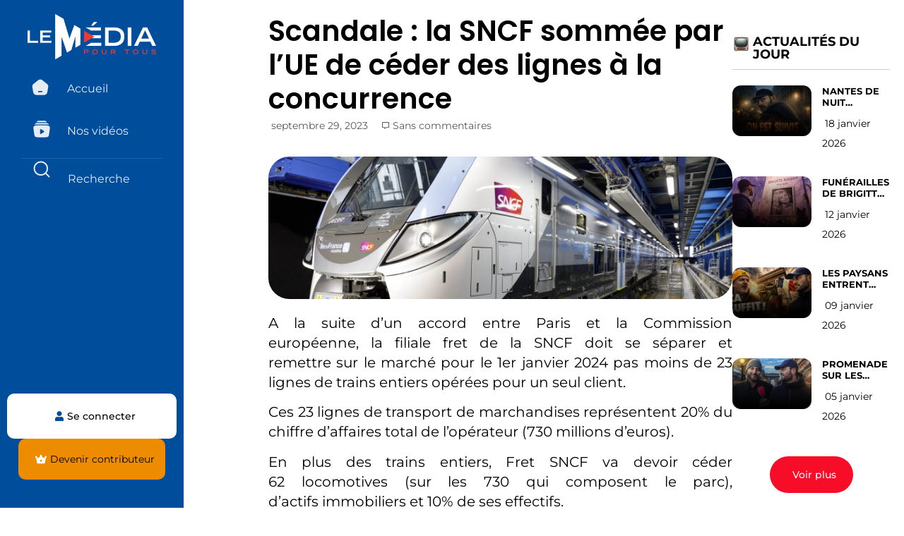

--- FILE ---
content_type: text/html; charset=UTF-8
request_url: https://lemediapourtous.fr/scandale-la-sncf-sommee-par-lue-de-ceder-des-lignes-a-la-concurrence/
body_size: 43944
content:
<!doctype html>
<html lang="fr-FR">
<head>
	<meta charset="UTF-8">
	<meta name="viewport" content="width=device-width, initial-scale=1">
	<link rel="profile" href="https://gmpg.org/xfn/11">
	
	<!-- Slick Carousel CSS -->
	<link rel="stylesheet" href="https://cdnjs.cloudflare.com/ajax/libs/slick-carousel/1.9.0/slick.min.css" integrity="sha512-yHknP1/AwR+yx26cB1y0cjvQUMvEa2PFzt1c9LlS4pRQ5NOTZFWbhBig+X9G9eYW/8m0/4OXNx8pxJ6z57x0dw==" crossorigin="anonymous" referrerpolicy="no-referrer" />
	<link rel="stylesheet" href="https://cdnjs.cloudflare.com/ajax/libs/slick-carousel/1.9.0/slick-theme.min.css" integrity="sha512-17EgCFERpgZKcm0j0fEq1YCJuyAWdz9KUtv1EjVuaOz8pDnh/0nZxmU6BBXwaaxqoi9PQXnRWqlcDB027hgv9A==" crossorigin="anonymous" referrerpolicy="no-referrer" />

	<!-- jQuery -->
	<script src="https://cdnjs.cloudflare.com/ajax/libs/jquery/3.7.1/jquery.min.js" integrity="sha512-v2CJ7UaYy4JwqLDIrZUI/4hqeoQieOmAZNXBeQyjo21dadnwR+8ZaIJVT8EE2iyI61OV8e6M8PP2/4hpQINQ/g==" crossorigin="anonymous" referrerpolicy="no-referrer"></script>

	<!-- Slick Carousel JS -->
	<script src="https://cdnjs.cloudflare.com/ajax/libs/slick-carousel/1.9.0/slick.min.js" integrity="sha512-HGOnQO9+SP1V92SrtZfjqxxtLmVzqZpjFFekvzZVWoiASSQgSr4cw9Kqd2+l8Llp4Gm0G8GIFJ4ddwZilcdb8A==" crossorigin="anonymous" referrerpolicy="no-referrer"></script>

<script async src="https://www.googletagmanager.com/gtag/js?id=G-RCJLRWYY6M"></script>
<script>
  window.dataLayer = window.dataLayer || [];
  function gtag(){dataLayer.push(arguments);}
  gtag('js', new Date());
  gtag('config', 'G-RCJLRWYY6M');
</script>
	
	<title>Scandale : la SNCF sommée par l&rsquo;UE de céder des lignes à la concurrence &#8211; Le Media Pour Tous par Vincent Lapierre</title>
<meta name='robots' content='max-image-preview:large' />
	<style>img:is([sizes="auto" i], [sizes^="auto," i]) { contain-intrinsic-size: 3000px 1500px }</style>
	<link rel='dns-prefetch' href='//js.stripe.com' />
<link rel="alternate" type="application/rss+xml" title="Le Media Pour Tous par Vincent Lapierre &raquo; Flux" href="https://lemediapourtous.fr/feed/" />
<link rel="alternate" type="application/rss+xml" title="Le Media Pour Tous par Vincent Lapierre &raquo; Flux des commentaires" href="https://lemediapourtous.fr/comments/feed/" />
<link rel="alternate" type="application/rss+xml" title="Le Media Pour Tous par Vincent Lapierre &raquo; Scandale : la SNCF sommée par l&rsquo;UE de céder des lignes à la concurrence Flux des commentaires" href="https://lemediapourtous.fr/scandale-la-sncf-sommee-par-lue-de-ceder-des-lignes-a-la-concurrence/feed/" />
<script>
window._wpemojiSettings = {"baseUrl":"https:\/\/s.w.org\/images\/core\/emoji\/15.1.0\/72x72\/","ext":".png","svgUrl":"https:\/\/s.w.org\/images\/core\/emoji\/15.1.0\/svg\/","svgExt":".svg","source":{"concatemoji":"https:\/\/lemediapourtous.fr\/wp-includes\/js\/wp-emoji-release.min.js"}};
/*! This file is auto-generated */
!function(i,n){var o,s,e;function c(e){try{var t={supportTests:e,timestamp:(new Date).valueOf()};sessionStorage.setItem(o,JSON.stringify(t))}catch(e){}}function p(e,t,n){e.clearRect(0,0,e.canvas.width,e.canvas.height),e.fillText(t,0,0);var t=new Uint32Array(e.getImageData(0,0,e.canvas.width,e.canvas.height).data),r=(e.clearRect(0,0,e.canvas.width,e.canvas.height),e.fillText(n,0,0),new Uint32Array(e.getImageData(0,0,e.canvas.width,e.canvas.height).data));return t.every(function(e,t){return e===r[t]})}function u(e,t,n){switch(t){case"flag":return n(e,"\ud83c\udff3\ufe0f\u200d\u26a7\ufe0f","\ud83c\udff3\ufe0f\u200b\u26a7\ufe0f")?!1:!n(e,"\ud83c\uddfa\ud83c\uddf3","\ud83c\uddfa\u200b\ud83c\uddf3")&&!n(e,"\ud83c\udff4\udb40\udc67\udb40\udc62\udb40\udc65\udb40\udc6e\udb40\udc67\udb40\udc7f","\ud83c\udff4\u200b\udb40\udc67\u200b\udb40\udc62\u200b\udb40\udc65\u200b\udb40\udc6e\u200b\udb40\udc67\u200b\udb40\udc7f");case"emoji":return!n(e,"\ud83d\udc26\u200d\ud83d\udd25","\ud83d\udc26\u200b\ud83d\udd25")}return!1}function f(e,t,n){var r="undefined"!=typeof WorkerGlobalScope&&self instanceof WorkerGlobalScope?new OffscreenCanvas(300,150):i.createElement("canvas"),a=r.getContext("2d",{willReadFrequently:!0}),o=(a.textBaseline="top",a.font="600 32px Arial",{});return e.forEach(function(e){o[e]=t(a,e,n)}),o}function t(e){var t=i.createElement("script");t.src=e,t.defer=!0,i.head.appendChild(t)}"undefined"!=typeof Promise&&(o="wpEmojiSettingsSupports",s=["flag","emoji"],n.supports={everything:!0,everythingExceptFlag:!0},e=new Promise(function(e){i.addEventListener("DOMContentLoaded",e,{once:!0})}),new Promise(function(t){var n=function(){try{var e=JSON.parse(sessionStorage.getItem(o));if("object"==typeof e&&"number"==typeof e.timestamp&&(new Date).valueOf()<e.timestamp+604800&&"object"==typeof e.supportTests)return e.supportTests}catch(e){}return null}();if(!n){if("undefined"!=typeof Worker&&"undefined"!=typeof OffscreenCanvas&&"undefined"!=typeof URL&&URL.createObjectURL&&"undefined"!=typeof Blob)try{var e="postMessage("+f.toString()+"("+[JSON.stringify(s),u.toString(),p.toString()].join(",")+"));",r=new Blob([e],{type:"text/javascript"}),a=new Worker(URL.createObjectURL(r),{name:"wpTestEmojiSupports"});return void(a.onmessage=function(e){c(n=e.data),a.terminate(),t(n)})}catch(e){}c(n=f(s,u,p))}t(n)}).then(function(e){for(var t in e)n.supports[t]=e[t],n.supports.everything=n.supports.everything&&n.supports[t],"flag"!==t&&(n.supports.everythingExceptFlag=n.supports.everythingExceptFlag&&n.supports[t]);n.supports.everythingExceptFlag=n.supports.everythingExceptFlag&&!n.supports.flag,n.DOMReady=!1,n.readyCallback=function(){n.DOMReady=!0}}).then(function(){return e}).then(function(){var e;n.supports.everything||(n.readyCallback(),(e=n.source||{}).concatemoji?t(e.concatemoji):e.wpemoji&&e.twemoji&&(t(e.twemoji),t(e.wpemoji)))}))}((window,document),window._wpemojiSettings);
</script>
<style id='wp-emoji-styles-inline-css'>

	img.wp-smiley, img.emoji {
		display: inline !important;
		border: none !important;
		box-shadow: none !important;
		height: 1em !important;
		width: 1em !important;
		margin: 0 0.07em !important;
		vertical-align: -0.1em !important;
		background: none !important;
		padding: 0 !important;
	}
</style>
<link rel='stylesheet' id='wp-block-library-css' href='https://lemediapourtous.fr/wp-includes/css/dist/block-library/style.min.css' media='all' />
<style id='restrict-content-pro-content-upgrade-redirect-style-inline-css'>
.wp-block-restrict-content-pro-content-upgrade-redirect .wp-block-button__width-25{width:calc(25% - .5rem)}.wp-block-restrict-content-pro-content-upgrade-redirect .wp-block-button__width-25 .wp-block-button__link{width:100%}.wp-block-restrict-content-pro-content-upgrade-redirect .wp-block-button__width-50{width:calc(50% - .5rem)}.wp-block-restrict-content-pro-content-upgrade-redirect .wp-block-button__width-50 .wp-block-button__link{width:100%}.wp-block-restrict-content-pro-content-upgrade-redirect .wp-block-button__width-75{width:calc(75% - .5rem)}.wp-block-restrict-content-pro-content-upgrade-redirect .wp-block-button__width-75 .wp-block-button__link{width:100%}.wp-block-restrict-content-pro-content-upgrade-redirect .wp-block-button__width-100{margin-right:0;width:100%}.wp-block-restrict-content-pro-content-upgrade-redirect .wp-block-button__width-100 .wp-block-button__link{width:100%}

</style>
<style id='global-styles-inline-css'>
:root{--wp--preset--aspect-ratio--square: 1;--wp--preset--aspect-ratio--4-3: 4/3;--wp--preset--aspect-ratio--3-4: 3/4;--wp--preset--aspect-ratio--3-2: 3/2;--wp--preset--aspect-ratio--2-3: 2/3;--wp--preset--aspect-ratio--16-9: 16/9;--wp--preset--aspect-ratio--9-16: 9/16;--wp--preset--color--black: #000000;--wp--preset--color--cyan-bluish-gray: #abb8c3;--wp--preset--color--white: #ffffff;--wp--preset--color--pale-pink: #f78da7;--wp--preset--color--vivid-red: #cf2e2e;--wp--preset--color--luminous-vivid-orange: #ff6900;--wp--preset--color--luminous-vivid-amber: #fcb900;--wp--preset--color--light-green-cyan: #7bdcb5;--wp--preset--color--vivid-green-cyan: #00d084;--wp--preset--color--pale-cyan-blue: #8ed1fc;--wp--preset--color--vivid-cyan-blue: #0693e3;--wp--preset--color--vivid-purple: #9b51e0;--wp--preset--gradient--vivid-cyan-blue-to-vivid-purple: linear-gradient(135deg,rgba(6,147,227,1) 0%,rgb(155,81,224) 100%);--wp--preset--gradient--light-green-cyan-to-vivid-green-cyan: linear-gradient(135deg,rgb(122,220,180) 0%,rgb(0,208,130) 100%);--wp--preset--gradient--luminous-vivid-amber-to-luminous-vivid-orange: linear-gradient(135deg,rgba(252,185,0,1) 0%,rgba(255,105,0,1) 100%);--wp--preset--gradient--luminous-vivid-orange-to-vivid-red: linear-gradient(135deg,rgba(255,105,0,1) 0%,rgb(207,46,46) 100%);--wp--preset--gradient--very-light-gray-to-cyan-bluish-gray: linear-gradient(135deg,rgb(238,238,238) 0%,rgb(169,184,195) 100%);--wp--preset--gradient--cool-to-warm-spectrum: linear-gradient(135deg,rgb(74,234,220) 0%,rgb(151,120,209) 20%,rgb(207,42,186) 40%,rgb(238,44,130) 60%,rgb(251,105,98) 80%,rgb(254,248,76) 100%);--wp--preset--gradient--blush-light-purple: linear-gradient(135deg,rgb(255,206,236) 0%,rgb(152,150,240) 100%);--wp--preset--gradient--blush-bordeaux: linear-gradient(135deg,rgb(254,205,165) 0%,rgb(254,45,45) 50%,rgb(107,0,62) 100%);--wp--preset--gradient--luminous-dusk: linear-gradient(135deg,rgb(255,203,112) 0%,rgb(199,81,192) 50%,rgb(65,88,208) 100%);--wp--preset--gradient--pale-ocean: linear-gradient(135deg,rgb(255,245,203) 0%,rgb(182,227,212) 50%,rgb(51,167,181) 100%);--wp--preset--gradient--electric-grass: linear-gradient(135deg,rgb(202,248,128) 0%,rgb(113,206,126) 100%);--wp--preset--gradient--midnight: linear-gradient(135deg,rgb(2,3,129) 0%,rgb(40,116,252) 100%);--wp--preset--font-size--small: 13px;--wp--preset--font-size--medium: 20px;--wp--preset--font-size--large: 36px;--wp--preset--font-size--x-large: 42px;--wp--preset--font-family--inter: "Inter", sans-serif;--wp--preset--font-family--cardo: Cardo;--wp--preset--spacing--20: 0.44rem;--wp--preset--spacing--30: 0.67rem;--wp--preset--spacing--40: 1rem;--wp--preset--spacing--50: 1.5rem;--wp--preset--spacing--60: 2.25rem;--wp--preset--spacing--70: 3.38rem;--wp--preset--spacing--80: 5.06rem;--wp--preset--shadow--natural: 6px 6px 9px rgba(0, 0, 0, 0.2);--wp--preset--shadow--deep: 12px 12px 50px rgba(0, 0, 0, 0.4);--wp--preset--shadow--sharp: 6px 6px 0px rgba(0, 0, 0, 0.2);--wp--preset--shadow--outlined: 6px 6px 0px -3px rgba(255, 255, 255, 1), 6px 6px rgba(0, 0, 0, 1);--wp--preset--shadow--crisp: 6px 6px 0px rgba(0, 0, 0, 1);}:root { --wp--style--global--content-size: 800px;--wp--style--global--wide-size: 1200px; }:where(body) { margin: 0; }.wp-site-blocks > .alignleft { float: left; margin-right: 2em; }.wp-site-blocks > .alignright { float: right; margin-left: 2em; }.wp-site-blocks > .aligncenter { justify-content: center; margin-left: auto; margin-right: auto; }:where(.wp-site-blocks) > * { margin-block-start: 24px; margin-block-end: 0; }:where(.wp-site-blocks) > :first-child { margin-block-start: 0; }:where(.wp-site-blocks) > :last-child { margin-block-end: 0; }:root { --wp--style--block-gap: 24px; }:root :where(.is-layout-flow) > :first-child{margin-block-start: 0;}:root :where(.is-layout-flow) > :last-child{margin-block-end: 0;}:root :where(.is-layout-flow) > *{margin-block-start: 24px;margin-block-end: 0;}:root :where(.is-layout-constrained) > :first-child{margin-block-start: 0;}:root :where(.is-layout-constrained) > :last-child{margin-block-end: 0;}:root :where(.is-layout-constrained) > *{margin-block-start: 24px;margin-block-end: 0;}:root :where(.is-layout-flex){gap: 24px;}:root :where(.is-layout-grid){gap: 24px;}.is-layout-flow > .alignleft{float: left;margin-inline-start: 0;margin-inline-end: 2em;}.is-layout-flow > .alignright{float: right;margin-inline-start: 2em;margin-inline-end: 0;}.is-layout-flow > .aligncenter{margin-left: auto !important;margin-right: auto !important;}.is-layout-constrained > .alignleft{float: left;margin-inline-start: 0;margin-inline-end: 2em;}.is-layout-constrained > .alignright{float: right;margin-inline-start: 2em;margin-inline-end: 0;}.is-layout-constrained > .aligncenter{margin-left: auto !important;margin-right: auto !important;}.is-layout-constrained > :where(:not(.alignleft):not(.alignright):not(.alignfull)){max-width: var(--wp--style--global--content-size);margin-left: auto !important;margin-right: auto !important;}.is-layout-constrained > .alignwide{max-width: var(--wp--style--global--wide-size);}body .is-layout-flex{display: flex;}.is-layout-flex{flex-wrap: wrap;align-items: center;}.is-layout-flex > :is(*, div){margin: 0;}body .is-layout-grid{display: grid;}.is-layout-grid > :is(*, div){margin: 0;}body{padding-top: 0px;padding-right: 0px;padding-bottom: 0px;padding-left: 0px;}a:where(:not(.wp-element-button)){text-decoration: underline;}:root :where(.wp-element-button, .wp-block-button__link){background-color: #32373c;border-width: 0;color: #fff;font-family: inherit;font-size: inherit;line-height: inherit;padding: calc(0.667em + 2px) calc(1.333em + 2px);text-decoration: none;}.has-black-color{color: var(--wp--preset--color--black) !important;}.has-cyan-bluish-gray-color{color: var(--wp--preset--color--cyan-bluish-gray) !important;}.has-white-color{color: var(--wp--preset--color--white) !important;}.has-pale-pink-color{color: var(--wp--preset--color--pale-pink) !important;}.has-vivid-red-color{color: var(--wp--preset--color--vivid-red) !important;}.has-luminous-vivid-orange-color{color: var(--wp--preset--color--luminous-vivid-orange) !important;}.has-luminous-vivid-amber-color{color: var(--wp--preset--color--luminous-vivid-amber) !important;}.has-light-green-cyan-color{color: var(--wp--preset--color--light-green-cyan) !important;}.has-vivid-green-cyan-color{color: var(--wp--preset--color--vivid-green-cyan) !important;}.has-pale-cyan-blue-color{color: var(--wp--preset--color--pale-cyan-blue) !important;}.has-vivid-cyan-blue-color{color: var(--wp--preset--color--vivid-cyan-blue) !important;}.has-vivid-purple-color{color: var(--wp--preset--color--vivid-purple) !important;}.has-black-background-color{background-color: var(--wp--preset--color--black) !important;}.has-cyan-bluish-gray-background-color{background-color: var(--wp--preset--color--cyan-bluish-gray) !important;}.has-white-background-color{background-color: var(--wp--preset--color--white) !important;}.has-pale-pink-background-color{background-color: var(--wp--preset--color--pale-pink) !important;}.has-vivid-red-background-color{background-color: var(--wp--preset--color--vivid-red) !important;}.has-luminous-vivid-orange-background-color{background-color: var(--wp--preset--color--luminous-vivid-orange) !important;}.has-luminous-vivid-amber-background-color{background-color: var(--wp--preset--color--luminous-vivid-amber) !important;}.has-light-green-cyan-background-color{background-color: var(--wp--preset--color--light-green-cyan) !important;}.has-vivid-green-cyan-background-color{background-color: var(--wp--preset--color--vivid-green-cyan) !important;}.has-pale-cyan-blue-background-color{background-color: var(--wp--preset--color--pale-cyan-blue) !important;}.has-vivid-cyan-blue-background-color{background-color: var(--wp--preset--color--vivid-cyan-blue) !important;}.has-vivid-purple-background-color{background-color: var(--wp--preset--color--vivid-purple) !important;}.has-black-border-color{border-color: var(--wp--preset--color--black) !important;}.has-cyan-bluish-gray-border-color{border-color: var(--wp--preset--color--cyan-bluish-gray) !important;}.has-white-border-color{border-color: var(--wp--preset--color--white) !important;}.has-pale-pink-border-color{border-color: var(--wp--preset--color--pale-pink) !important;}.has-vivid-red-border-color{border-color: var(--wp--preset--color--vivid-red) !important;}.has-luminous-vivid-orange-border-color{border-color: var(--wp--preset--color--luminous-vivid-orange) !important;}.has-luminous-vivid-amber-border-color{border-color: var(--wp--preset--color--luminous-vivid-amber) !important;}.has-light-green-cyan-border-color{border-color: var(--wp--preset--color--light-green-cyan) !important;}.has-vivid-green-cyan-border-color{border-color: var(--wp--preset--color--vivid-green-cyan) !important;}.has-pale-cyan-blue-border-color{border-color: var(--wp--preset--color--pale-cyan-blue) !important;}.has-vivid-cyan-blue-border-color{border-color: var(--wp--preset--color--vivid-cyan-blue) !important;}.has-vivid-purple-border-color{border-color: var(--wp--preset--color--vivid-purple) !important;}.has-vivid-cyan-blue-to-vivid-purple-gradient-background{background: var(--wp--preset--gradient--vivid-cyan-blue-to-vivid-purple) !important;}.has-light-green-cyan-to-vivid-green-cyan-gradient-background{background: var(--wp--preset--gradient--light-green-cyan-to-vivid-green-cyan) !important;}.has-luminous-vivid-amber-to-luminous-vivid-orange-gradient-background{background: var(--wp--preset--gradient--luminous-vivid-amber-to-luminous-vivid-orange) !important;}.has-luminous-vivid-orange-to-vivid-red-gradient-background{background: var(--wp--preset--gradient--luminous-vivid-orange-to-vivid-red) !important;}.has-very-light-gray-to-cyan-bluish-gray-gradient-background{background: var(--wp--preset--gradient--very-light-gray-to-cyan-bluish-gray) !important;}.has-cool-to-warm-spectrum-gradient-background{background: var(--wp--preset--gradient--cool-to-warm-spectrum) !important;}.has-blush-light-purple-gradient-background{background: var(--wp--preset--gradient--blush-light-purple) !important;}.has-blush-bordeaux-gradient-background{background: var(--wp--preset--gradient--blush-bordeaux) !important;}.has-luminous-dusk-gradient-background{background: var(--wp--preset--gradient--luminous-dusk) !important;}.has-pale-ocean-gradient-background{background: var(--wp--preset--gradient--pale-ocean) !important;}.has-electric-grass-gradient-background{background: var(--wp--preset--gradient--electric-grass) !important;}.has-midnight-gradient-background{background: var(--wp--preset--gradient--midnight) !important;}.has-small-font-size{font-size: var(--wp--preset--font-size--small) !important;}.has-medium-font-size{font-size: var(--wp--preset--font-size--medium) !important;}.has-large-font-size{font-size: var(--wp--preset--font-size--large) !important;}.has-x-large-font-size{font-size: var(--wp--preset--font-size--x-large) !important;}.has-inter-font-family{font-family: var(--wp--preset--font-family--inter) !important;}.has-cardo-font-family{font-family: var(--wp--preset--font-family--cardo) !important;}
:root :where(.wp-block-pullquote){font-size: 1.5em;line-height: 1.6;}
</style>
<link rel='stylesheet' id='pmpro_frontend_base-css' href='https://lemediapourtous.fr/wp-content/plugins/paid-memberships-pro/css/frontend/base.css' media='all' />
<link rel='stylesheet' id='pmpro_frontend_variation_1-css' href='https://lemediapourtous.fr/wp-content/plugins/paid-memberships-pro/css/frontend/variation_1.css' media='all' />
<link rel='stylesheet' id='pmpro-add-paypal-express-styles-css' href='https://lemediapourtous.fr/wp-content/plugins/pmpro-add-paypal-express/css/pmpro-add-paypal-express.css' media='all' />
<link rel='stylesheet' id='pmpro-advanced-levels-styles-css' href='https://lemediapourtous.fr/wp-content/plugins/pmpro-advanced-levels-shortcode/css/pmpro-advanced-levels.css' media='all' />
<link rel='stylesheet' id='wpos-slick-style-css' href='https://lemediapourtous.fr/wp-content/plugins/post-category-image-with-grid-and-slider/assets/css/slick.css' media='all' />
<link rel='stylesheet' id='pciwgas-publlic-style-css' href='https://lemediapourtous.fr/wp-content/plugins/post-category-image-with-grid-and-slider/assets/css/pciwgas-public.css' media='all' />
<link rel='stylesheet' id='woocommerce-layout-css' href='https://lemediapourtous.fr/wp-content/plugins/woocommerce/assets/css/woocommerce-layout.css' media='all' />
<link rel='stylesheet' id='woocommerce-smallscreen-css' href='https://lemediapourtous.fr/wp-content/plugins/woocommerce/assets/css/woocommerce-smallscreen.css' media='only screen and (max-width: 768px)' />
<link rel='stylesheet' id='woocommerce-general-css' href='https://lemediapourtous.fr/wp-content/plugins/woocommerce/assets/css/woocommerce.css' media='all' />
<style id='woocommerce-inline-inline-css'>
.woocommerce form .form-row .required { visibility: visible; }
</style>
<link rel='stylesheet' id='brands-styles-css' href='https://lemediapourtous.fr/wp-content/plugins/woocommerce/assets/css/brands.css' media='all' />
<link rel='stylesheet' id='hello-elementor-css' href='https://lemediapourtous.fr/wp-content/themes/hello-elementor/style.min.css' media='all' />
<link rel='stylesheet' id='hello-elementor-theme-style-css' href='https://lemediapourtous.fr/wp-content/themes/hello-elementor/theme.min.css' media='all' />
<link rel='stylesheet' id='hello-elementor-header-footer-css' href='https://lemediapourtous.fr/wp-content/themes/hello-elementor/header-footer.min.css' media='all' />
<link rel='stylesheet' id='elementor-frontend-css' href='https://lemediapourtous.fr/wp-content/plugins/elementor/assets/css/frontend.min.css' media='all' />
<style id='elementor-frontend-inline-css'>
.elementor-kit-6{--e-global-color-primary:#6EC1E4;--e-global-color-secondary:#54595F;--e-global-color-text:#7A7A7A;--e-global-color-accent:#61CE70;--e-global-color-c8e5511:#FFBE06;--e-global-color-885a45a:#004E9B;--e-global-color-c6c49cd:#F70D28;--e-global-color-aa20d6a:#888888;--e-global-typography-primary-font-family:"Montserrat";--e-global-typography-primary-font-weight:600;--e-global-typography-secondary-font-family:"Montserrat";--e-global-typography-secondary-font-weight:400;--e-global-typography-text-font-family:"Open Sans";--e-global-typography-text-font-weight:400;--e-global-typography-accent-font-family:"Roboto";--e-global-typography-accent-font-weight:500;}.elementor-kit-6 e-page-transition{background-color:#FFBC7D;}.elementor-section.elementor-section-boxed > .elementor-container{max-width:1140px;}.e-con{--container-max-width:1140px;}.elementor-widget:not(:last-child){margin-block-end:20px;}.elementor-element{--widgets-spacing:20px 20px;--widgets-spacing-row:20px;--widgets-spacing-column:20px;}{}h1.entry-title{display:var(--page-title-display);}.site-header .site-branding{flex-direction:column;align-items:stretch;}.site-header{padding-inline-end:0px;padding-inline-start:0px;}.site-footer .site-branding{flex-direction:column;align-items:stretch;}@media(max-width:1024px){.elementor-section.elementor-section-boxed > .elementor-container{max-width:1024px;}.e-con{--container-max-width:1024px;}}@media(max-width:767px){.elementor-section.elementor-section-boxed > .elementor-container{max-width:767px;}.e-con{--container-max-width:767px;}}
.elementor-32 .elementor-element.elementor-element-12f2087{--display:flex;--flex-direction:column;--container-widget-width:calc( ( 1 - var( --container-widget-flex-grow ) ) * 100% );--container-widget-height:initial;--container-widget-flex-grow:0;--container-widget-align-self:initial;--flex-wrap-mobile:wrap;--justify-content:flex-start;--align-items:center;}.elementor-32 .elementor-element.elementor-element-12f2087:not(.elementor-motion-effects-element-type-background), .elementor-32 .elementor-element.elementor-element-12f2087 > .elementor-motion-effects-container > .elementor-motion-effects-layer{background-color:#004E9B;}.elementor-32 .elementor-element.elementor-element-12f2087.e-con{--align-self:center;}.elementor-widget-button .elementor-button{background-color:var( --e-global-color-accent );font-family:var( --e-global-typography-accent-font-family ), Sans-serif;font-weight:var( --e-global-typography-accent-font-weight );}.elementor-32 .elementor-element.elementor-element-64adf65 .elementor-button{background-color:#61CE7000;}.elementor-widget-theme-site-logo .widget-image-caption{color:var( --e-global-color-text );font-family:var( --e-global-typography-text-font-family ), Sans-serif;font-weight:var( --e-global-typography-text-font-weight );}.elementor-32 .elementor-element.elementor-element-42c66a5 img{width:20%;}.elementor-widget-icon.elementor-view-stacked .elementor-icon{background-color:var( --e-global-color-primary );}.elementor-widget-icon.elementor-view-framed .elementor-icon, .elementor-widget-icon.elementor-view-default .elementor-icon{color:var( --e-global-color-primary );border-color:var( --e-global-color-primary );}.elementor-widget-icon.elementor-view-framed .elementor-icon, .elementor-widget-icon.elementor-view-default .elementor-icon svg{fill:var( --e-global-color-primary );}.elementor-32 .elementor-element.elementor-element-a3d0736 .elementor-icon-wrapper{text-align:center;}.elementor-32 .elementor-element.elementor-element-a3d0736.elementor-view-stacked .elementor-icon{background-color:#6EC1E400;}.elementor-32 .elementor-element.elementor-element-a3d0736.elementor-view-framed .elementor-icon, .elementor-32 .elementor-element.elementor-element-a3d0736.elementor-view-default .elementor-icon{color:#6EC1E400;border-color:#6EC1E400;}.elementor-32 .elementor-element.elementor-element-a3d0736.elementor-view-framed .elementor-icon, .elementor-32 .elementor-element.elementor-element-a3d0736.elementor-view-default .elementor-icon svg{fill:#6EC1E400;}.elementor-32 .elementor-element.elementor-element-9994e45 .elementor-icon-wrapper{text-align:center;}.elementor-32 .elementor-element.elementor-element-9994e45.elementor-view-stacked .elementor-icon{background-color:#6EC1E400;}.elementor-32 .elementor-element.elementor-element-9994e45.elementor-view-framed .elementor-icon, .elementor-32 .elementor-element.elementor-element-9994e45.elementor-view-default .elementor-icon{color:#6EC1E400;border-color:#6EC1E400;}.elementor-32 .elementor-element.elementor-element-9994e45.elementor-view-framed .elementor-icon, .elementor-32 .elementor-element.elementor-element-9994e45.elementor-view-default .elementor-icon svg{fill:#6EC1E400;}.elementor-32 .elementor-element.elementor-element-1113286{--display:flex;--position:fixed;--min-height:0px;--flex-direction:column;--container-widget-width:calc( ( 1 - var( --container-widget-flex-grow ) ) * 100% );--container-widget-height:initial;--container-widget-flex-grow:0;--container-widget-align-self:initial;--flex-wrap-mobile:wrap;--justify-content:flex-start;--align-items:center;--gap:0px 0px;--row-gap:0px;--column-gap:0px;--flex-wrap:wrap;--border-radius:0px 0px 0px 0px;--margin-top:0px;--margin-bottom:0px;--margin-left:0px;--margin-right:0px;--padding-top:20px;--padding-bottom:0px;--padding-left:0px;--padding-right:0px;top:0px;}.elementor-32 .elementor-element.elementor-element-1113286:not(.elementor-motion-effects-element-type-background), .elementor-32 .elementor-element.elementor-element-1113286 > .elementor-motion-effects-container > .elementor-motion-effects-layer{background-color:#004E9B;}.elementor-32 .elementor-element.elementor-element-1113286.e-con{--align-self:center;--flex-grow:0;--flex-shrink:0;}body:not(.rtl) .elementor-32 .elementor-element.elementor-element-1113286{left:0px;}body.rtl .elementor-32 .elementor-element.elementor-element-1113286{right:0px;}.elementor-32 .elementor-element.elementor-element-f90faa4 > .elementor-widget-container{padding:0px 0px 20px 0px;}.elementor-32 .elementor-element.elementor-element-f90faa4 img{width:70%;}.elementor-widget-nav-menu .elementor-nav-menu .elementor-item{font-family:var( --e-global-typography-primary-font-family ), Sans-serif;font-weight:var( --e-global-typography-primary-font-weight );}.elementor-widget-nav-menu .elementor-nav-menu--main .elementor-item{color:var( --e-global-color-text );fill:var( --e-global-color-text );}.elementor-widget-nav-menu .elementor-nav-menu--main .elementor-item:hover,
					.elementor-widget-nav-menu .elementor-nav-menu--main .elementor-item.elementor-item-active,
					.elementor-widget-nav-menu .elementor-nav-menu--main .elementor-item.highlighted,
					.elementor-widget-nav-menu .elementor-nav-menu--main .elementor-item:focus{color:var( --e-global-color-accent );fill:var( --e-global-color-accent );}.elementor-widget-nav-menu .elementor-nav-menu--main:not(.e--pointer-framed) .elementor-item:before,
					.elementor-widget-nav-menu .elementor-nav-menu--main:not(.e--pointer-framed) .elementor-item:after{background-color:var( --e-global-color-accent );}.elementor-widget-nav-menu .e--pointer-framed .elementor-item:before,
					.elementor-widget-nav-menu .e--pointer-framed .elementor-item:after{border-color:var( --e-global-color-accent );}.elementor-widget-nav-menu{--e-nav-menu-divider-color:var( --e-global-color-text );}.elementor-widget-nav-menu .elementor-nav-menu--dropdown .elementor-item, .elementor-widget-nav-menu .elementor-nav-menu--dropdown  .elementor-sub-item{font-family:var( --e-global-typography-accent-font-family ), Sans-serif;font-weight:var( --e-global-typography-accent-font-weight );}.elementor-32 .elementor-element.elementor-element-8d49e2d{width:100%;max-width:100%;}.elementor-32 .elementor-element.elementor-element-8d49e2d > .elementor-widget-container{margin:0px 30px 0px 30px;padding:0px 0px 0px 0px;}.elementor-32 .elementor-element.elementor-element-8d49e2d .elementor-menu-toggle{margin:0 auto;}.elementor-32 .elementor-element.elementor-element-8d49e2d .elementor-nav-menu .elementor-item{font-family:"Montserrat", Sans-serif;font-size:16px;font-weight:400;}.elementor-32 .elementor-element.elementor-element-8d49e2d .elementor-nav-menu--main .elementor-item{color:#FFFFFF;fill:#FFFFFF;}.elementor-32 .elementor-element.elementor-element-8d49e2d .elementor-nav-menu--main .elementor-item:hover,
					.elementor-32 .elementor-element.elementor-element-8d49e2d .elementor-nav-menu--main .elementor-item.elementor-item-active,
					.elementor-32 .elementor-element.elementor-element-8d49e2d .elementor-nav-menu--main .elementor-item.highlighted,
					.elementor-32 .elementor-element.elementor-element-8d49e2d .elementor-nav-menu--main .elementor-item:focus{color:#FFFFFF;fill:#FFFFFF;}.elementor-32 .elementor-element.elementor-element-8d49e2d .elementor-nav-menu--main .elementor-item.elementor-item-active{color:#FFFFFF;}.elementor-32 .elementor-element.elementor-element-8d49e2d .elementor-nav-menu--dropdown .elementor-item, .elementor-32 .elementor-element.elementor-element-8d49e2d .elementor-nav-menu--dropdown  .elementor-sub-item{font-family:"Roboto", Sans-serif;font-weight:500;}.elementor-32 .elementor-element.elementor-element-8d49e2d div.elementor-menu-toggle{color:#FFFFFF;}.elementor-32 .elementor-element.elementor-element-8d49e2d div.elementor-menu-toggle svg{fill:#FFFFFF;}.elementor-widget-search{--e-search-input-color:var( --e-global-color-text );}.elementor-widget-search.e-focus{--e-search-input-color:var( --e-global-color-text );}.elementor-widget-search .elementor-pagination{font-family:var( --e-global-typography-primary-font-family ), Sans-serif;font-weight:var( --e-global-typography-primary-font-weight );}.elementor-32 .elementor-element.elementor-element-7712cd2 .e-search-input{background-color:#004E9B;font-family:"Montserrat", Sans-serif;font-size:16px;line-height:20px;border-style:none;}.elementor-32 .elementor-element.elementor-element-7712cd2 > .elementor-widget-container{margin:0px 30px 30px 30px;padding:15px 15px 0px 15px;border-style:solid;border-width:1px 0px 0px 0px;border-color:#FFFFFF1A;}.elementor-32 .elementor-element.elementor-element-7712cd2{--e-search-placeholder-color:#FFFFFF;--e-search-input-color:#FFFFFF;--e-search-icon-label-color:#FFFFFF00;--e-search-input-padding-block-start:0px;--e-search-input-padding-inline-start:0px;--e-search-input-padding-block-end:0px;--e-search-input-padding-inline-end:0px;--e-search-icon-label-size:27px;--e-search-input-gap:23px;}.elementor-32 .elementor-element.elementor-element-7712cd2.e-focus{--e-search-input-color:#FFFFFF;--e-search-icon-label-color:#FFFFFF00;}.elementor-32 .elementor-element.elementor-element-9ca3b26{--display:flex;--margin-top:0px;--margin-bottom:20px;--margin-left:0px;--margin-right:0px;}.elementor-32 .elementor-element.elementor-element-d920c6b .elementor-button{background-color:#FFFFFF;font-family:"Montserrat", Sans-serif;font-size:16px;font-weight:500;fill:#004E9B;color:#004E9B;border-radius:10px 10px 10px 10px;padding:18px 63px 18px 29px;}.elementor-32 .elementor-element.elementor-element-d920c6b{width:100%;max-width:100%;}.elementor-32 .elementor-element.elementor-element-d920c6b > .elementor-widget-container{margin:80px 0px 0px 0px;}.elementor-32 .elementor-element.elementor-element-d920c6b.elementor-element{--align-self:center;}.elementor-32 .elementor-element.elementor-element-d920c6b .elementor-button-content-wrapper{flex-direction:row;}.elementor-32 .elementor-element.elementor-element-d920c6b .elementor-button .elementor-button-content-wrapper{gap:10px;}.elementor-32 .elementor-element.elementor-element-36507bb .elementor-button{background-color:#ED8B01;font-family:"Montserrat", Sans-serif;font-size:16px;font-weight:400;text-transform:none;fill:#FFFFFF;color:#FFFFFF;border-radius:10px 10px 10px 10px;padding:15px 15px 15px 15px;}.elementor-32 .elementor-element.elementor-element-36507bb{width:initial;max-width:initial;}.elementor-32 .elementor-element.elementor-element-36507bb.elementor-element{--align-self:center;}.elementor-32 .elementor-element.elementor-element-36507bb > .elementor-widget-container{border-radius:10px 10px 10px 10px;}.elementor-32 .elementor-element.elementor-element-36507bb .elementor-button-content-wrapper{flex-direction:row;}.elementor-32 .elementor-element.elementor-element-36507bb .elementor-button .elementor-button-content-wrapper{gap:10px;}.elementor-32 .elementor-element.elementor-element-51b07cc .elementor-button{background-color:#ED8B01;font-family:"Montserrat", Sans-serif;font-size:16px;font-weight:400;text-transform:none;fill:#FFFFFF;color:#FFFFFF;border-radius:10px 10px 10px 10px;padding:15px 15px 15px 15px;}.elementor-32 .elementor-element.elementor-element-51b07cc{width:initial;max-width:initial;}.elementor-32 .elementor-element.elementor-element-51b07cc.elementor-element{--align-self:center;}.elementor-32 .elementor-element.elementor-element-51b07cc > .elementor-widget-container{border-radius:10px 10px 10px 10px;}.elementor-32 .elementor-element.elementor-element-51b07cc .elementor-button-content-wrapper{flex-direction:row;}.elementor-32 .elementor-element.elementor-element-51b07cc .elementor-button .elementor-button-content-wrapper{gap:10px;}.elementor-theme-builder-content-area{height:400px;}.elementor-location-header:before, .elementor-location-footer:before{content:"";display:table;clear:both;}@media(min-width:768px){.elementor-32 .elementor-element.elementor-element-1113286{--width:12%;}}@media(max-width:1024px){.elementor-32 .elementor-element.elementor-element-12f2087{--flex-direction:row;--container-widget-width:initial;--container-widget-height:100%;--container-widget-flex-grow:1;--container-widget-align-self:stretch;--flex-wrap-mobile:wrap;--justify-content:space-between;}}@media(max-width:767px){.elementor-32 .elementor-element.elementor-element-12f2087{--flex-direction:row;--container-widget-width:calc( ( 1 - var( --container-widget-flex-grow ) ) * 100% );--container-widget-height:100%;--container-widget-flex-grow:1;--container-widget-align-self:stretch;--flex-wrap-mobile:wrap;--justify-content:space-between;--align-items:center;--flex-wrap:nowrap;}.elementor-32 .elementor-element.elementor-element-64adf65 > .elementor-widget-container{margin:0px 0px 0px 0px;padding:0px 0px 0px 0px;}.elementor-32 .elementor-element.elementor-element-64adf65 .elementor-button{padding:5px 5px 5px 5px;}.elementor-32 .elementor-element.elementor-element-42c66a5{width:var( --container-widget-width, 198px );max-width:198px;--container-widget-width:198px;--container-widget-flex-grow:0;}.elementor-32 .elementor-element.elementor-element-42c66a5 img{width:70%;}.elementor-32 .elementor-element.elementor-element-a3d0736 .elementor-icon{font-size:40px;}.elementor-32 .elementor-element.elementor-element-a3d0736 .elementor-icon svg{height:40px;}.elementor-32 .elementor-element.elementor-element-9994e45 .elementor-icon{font-size:40px;}.elementor-32 .elementor-element.elementor-element-9994e45 .elementor-icon svg{height:40px;}}/* Start custom CSS for icon, class: .elementor-element-a3d0736 */@media(max-width: 768px){
    .elementor-32 .elementor-element.elementor-element-a3d0736 .elementor-element.elementor-element-a3d0736 .elementor-icon-wrapper {
    display: flex;
    justify-content: center;
}

.logged-out-icon{
    display: block;
}


.logged-in .logged-out-icon{
    display: none;
}


}/* End custom CSS */
/* Start custom CSS for icon, class: .elementor-element-9994e45 */@media(max-width: 768px){
    .elementor-32 .elementor-element.elementor-element-9994e45 .elementor-element.elementor-element-a3d0736 .elementor-icon-wrapper {
    display: flex;
    justify-content: center;
}

.logged-in-icon{
    display: none;
}


.logged-in .logged-in-icon{
    display: block;
}
}/* End custom CSS */
/* Start custom CSS for container, class: .elementor-element-12f2087 */.elementor-32 .elementor-element.elementor-element-12f2087 .elementor-button-icon svg {
    width: 1.7em;
    height: auto;
}

.elementor-32 .elementor-element.elementor-element-12f2087 .elementor-popup-modal .dialog-close-button svg {
    height: 1.4rem;
    width: 1.4rem;
}

.elementor-32 .elementor-element.elementor-element-12f2087 .elementor-658 .elementor-element.elementor-element-e02367f .elementor-icon-list-icon svg {
    fill: #FFFFFF;
    transition: fill 0.3s;
    width: 20px;
    height: 20px;
}

.elementor-32 .elementor-element.elementor-element-12f2087 .elementor-658 .elementor-element.elementor-element-4ce2421 .elementor-icon-list-icon svg {
    fill: #FFFFFF00;
    transition: fill 0.3s;
    width: 20px;
    height: 20px;
}

.elementor-32 .elementor-element.elementor-element-12f2087 .elementor-658 .elementor-element.elementor-element-e02367f .elementor-icon-list-text {
    color: #fff;
    transition: color 0.3s;
}

.elementor-32 .elementor-element.elementor-element-12f2087 .elementor-658 .elementor-element.elementor-element-5bfeac0 {
    margin-bottom: 20px;
}
.elementor-32 .elementor-element.elementor-element-12f2087 .elementor-658 .elementor-element.elementor-element-4ce2421 .elementor-icon-list-text{
    color: #fff;
}

@media(max-width: 768px){
    .elementor-32 .elementor-element.elementor-element-12f2087 .elementor-element.elementor-element-a3d0736 .elementor-icon-wrapper {
    display: flex;
    justify-content: center;
}
}/* End custom CSS */
/* Start custom CSS for nav-menu, class: .elementor-element-8d49e2d */.elementor-32 .elementor-element.elementor-element-8d49e2d.elementor-element-8d49e2d li.menu-item a{
        padding-left: 65px;
        padding-top: 12px;
}

.elementor-658 .elementor-element.elementor-element-7985a0a div.e-search-input-wrapper, .elementor-658 .elementor-element.elementor-element-7985a0a label.e-search-label
{
    opacity: 0.9 !important;
}

.menu-item:hover {
    opacity: 1 !important;
}

.menu-item:hover a {
    font-weight: 600 !important;
}

.menu-item{
    opacity: 0.9 !important;
}

.current-menu-item a {
    font-weight: 600 !important;
}

@media(min-width: 767px){
.elementor-item-active:before {
    content: "";
    background: #fff !important;
    position: absolute;
    height: 2px;
    left: -100px;
    top: 50%;
    width: 100px;
}

.elementor-32 .elementor-element.elementor-element-8d49e2d li.menu-item:first-child a:after {
    content: url(https://lemediapourtous.cybergineer.com/wp-content/uploads/2024/09/icon.svg);
    background: transparent !important;
    left: 15px;
}

.elementor-32 .elementor-element.elementor-element-8d49e2d li.menu-item:nth-child(2) a:after {
    content: url(https://lemediapourtous.cybergineer.com/wp-content/uploads/2024/09/solar_video-library-bold-1.svg);
    background: transparent !important;
    left: 15px;
}

.elementor-32 .elementor-element.elementor-element-8d49e2d li.menu-item:nth-child(3) a:after {
    content: url(https://lemediapourtous.cybergineer.com/wp-content/uploads/2024/09/icon-1.svg);
    background: transparent !important;
    left: 15px;
}


.elementor-32 .elementor-element.elementor-element-8d49e2d li.menu-item:nth-child(4) a:after {
    content: url(https://lemediapourtous.cybergineer.com/wp-content/uploads/2024/09/Vector.svg);
    background: transparent !important;
    left: 15px;
}



.elementor-32 .elementor-element.elementor-element-8d49e2d li.menu-item:nth-child(5) a:after {
    content: url(https://lemediapourtous.cybergineer.com/wp-content/uploads/2024/09/solar_pen-2-bold.svg);
    background: transparent !important;
    left: 15px;
}

.elementor-32 .elementor-element.elementor-element-8d49e2d li.menu-item:nth-child(6) a:after {
    content: url(https://lemediapourtous.cybergineer.com/wp-content/uploads/2024/09/lucide_search.svg);
    background: transparent !important;
    left: 15px;
}

.menu-item a:after {
    opacity: 1 !important;
}

.menu-item{
    opacity: 0.8;
}


.current-menu-item {
    opacity: 1 !important;
}

.current-menu-item a {
    font-weight: 600 !important;
}

.menu-item:hover a.elementor-item {
    opacity: 1 !important;!i;!;
}

.menu-item:hover {
    opacity: 1 !important;
}

.elementor-32 .elementor-element.elementor-element-8d49e2d li.menu-item:nth-child(6) {
    margin-top: 10px;
    padding-top: 10px;
}

.elementor-32 .elementor-element.elementor-element-8d49e2d li.menu-item:nth-child(6):before {
    content: '';
    position: absolute; /* Positioning relative to the section */
    top: 0; /* Aligns to the top */
    left: 0; /* Starts from the left */
    right: 0; /* Stretches to the right */
    height: 1px; /* Height of the border */
    background-color: #ffffff52; /* White color with opacity */
    opacity: 1;
}

.menu-item:nth-child(6):hover:before{
    opacity: 0.9 !important;
}

.elementor-32 .elementor-element.elementor-element-8d49e2d li.menu-item a{
    padding: 13px 47px;
}

.menu-item a::after {
    opacity: 1 !important;
}

.menu-item:hover a::after {
    opacity: 1 !important;
}

.elementor-item.elementor-item-active:after {
    opacity: 1 !important;
}
.menu-item-54,
.menu-item-55,
.menu-item-339 
{
    display: none !important;
}
}/* End custom CSS */
/* Start custom CSS for search, class: .elementor-element-7712cd2 */.elementor-32 .elementor-element.elementor-element-7712cd2 div.e-search-input-wrapper,
.elementor-32 .elementor-element.elementor-element-7712cd2 label.e-search-label
{
    opacity: 0.9 !important;
    transition:all 0s;
}
.elementor-32 .elementor-element.elementor-element-7712cd2 div.elementor-widget-container:hover div.e-search-input-wrapper,
.elementor-32 .elementor-element.elementor-element-7712cd2 div.elementor-widget-container:hover label.e-search-label
{
    opacity: 1;
}/* End custom CSS */
/* Start custom CSS for button, class: .elementor-element-d920c6b */.elementor-32 .elementor-element.elementor-element-d920c6b a{
    display: flex;
    justify-content: center;
    margin: 0 auto;
    max-width: 240px;
        padding: 18px 0 !important;
}


body.logged-in .create-account-button {
    display: none;
}/* End custom CSS */
/* Start custom CSS for shortcode, class: .elementor-element-768492b */.custom-button {
    width: 240px;
    margin: 0 auto;
    background: #fff !important;
    color: #004e9b !important;
    font-family: 'Montserrat';
    font-size: 16px;
    font-weight: 500;
    padding: 12px 30px 12px 15px !important;
    border-radius: 10px !important;
    text-transform: capitalize;
    display: block !important;
}

.logged-in-user {
    display: none;
}

body.logged-in .logged-in-user{
    display: block;
} 
    a.custom-button {
    display: flex !important;
    align-items: center;
}

.elementor-32 .elementor-element.elementor-element-768492b img{
    border-radius: 50px;
    object-fit: cover;
}

span:has(img) {
    height: 30px;
}/* End custom CSS */
/* Start custom CSS for button, class: .elementor-element-36507bb */.elementor-32 .elementor-element.elementor-element-36507bb a{
    width: 240px;
}

.contributor .elementor-32 .elementor-element.elementor-element-36507bb{
    display: none;
}

.non-contributor .elementor-32 .elementor-element.elementor-element-36507bb{
    display: block;
}/* End custom CSS */
/* Start custom CSS for button, class: .elementor-element-51b07cc */.elementor-32 .elementor-element.elementor-element-51b07cc a{
    width: 240px;
    display: flex;
    align-items: center;
}

.elementor-32 .elementor-element.elementor-element-51b07cc svg{
    width: 22px;
}

.elementor-32 .elementor-element.elementor-element-51b07cc .elementor-button-content-wrapper{
    align-items: center;
}
.non-contributor .elementor-32 .elementor-element.elementor-element-51b07cc {
    display: none;
}

body.contributor .elementor-32 .elementor-element.elementor-element-51b07cc {
    display: block;
}/* End custom CSS */
/* Start custom CSS for container, class: .elementor-element-9ca3b26 */.elementor-32 .elementor-element.elementor-element-9ca3b26{
    float: bottom;
}
.elementor-32 .elementor-element.elementor-element-9ca3b26.elementor-element.elementor-element-9ca3b26.e-flex.e-con-boxed.e-con.e-child {
    position: absolute !important;
    bottom: 10px !important;
}/* End custom CSS */
/* Start custom CSS for container, class: .elementor-element-1113286 */.elementor-32 .elementor-element.elementor-element-1113286{
    height: 100vh;
    width: 300px;
    position: fixed;
    z-index: 5;
}

@media(max-width: 990px){
    .elementor-32 .elementor-element.elementor-element-1113286{
        height: 100px;
        width: 100%;
        display: none;
    }
}/* End custom CSS */
.elementor-60917 .elementor-element.elementor-element-8454e6d{--display:flex;--min-height:230px;--flex-direction:row;--container-widget-width:initial;--container-widget-height:100%;--container-widget-flex-grow:1;--container-widget-align-self:stretch;--flex-wrap-mobile:wrap;--justify-content:center;--gap:0% 0%;--row-gap:0%;--column-gap:0%;--margin-top:0px;--margin-bottom:0px;--margin-left:0px;--margin-right:0px;--padding-top:20px;--padding-bottom:20px;--padding-left:20px;--padding-right:20px;--z-index:1;}.elementor-60917 .elementor-element.elementor-element-8454e6d:not(.elementor-motion-effects-element-type-background), .elementor-60917 .elementor-element.elementor-element-8454e6d > .elementor-motion-effects-container > .elementor-motion-effects-layer{background-color:#000000;}.elementor-60917 .elementor-element.elementor-element-a9e0fc2{--display:flex;--flex-direction:row;--container-widget-width:calc( ( 1 - var( --container-widget-flex-grow ) ) * 100% );--container-widget-height:100%;--container-widget-flex-grow:1;--container-widget-align-self:stretch;--flex-wrap-mobile:wrap;--align-items:center;--gap:10% 10%;--row-gap:10%;--column-gap:10%;--margin-top:0px;--margin-bottom:0px;--margin-left:0px;--margin-right:0px;}.elementor-widget-theme-site-logo .widget-image-caption{color:var( --e-global-color-text );font-family:var( --e-global-typography-text-font-family ), Sans-serif;font-weight:var( --e-global-typography-text-font-weight );}.elementor-60917 .elementor-element.elementor-element-87ec8ff{text-align:left;}.elementor-60917 .elementor-element.elementor-element-87ec8ff img{width:50%;}.elementor-60917 .elementor-element.elementor-element-7038e62{--display:flex;--flex-direction:column;--container-widget-width:calc( ( 1 - var( --container-widget-flex-grow ) ) * 100% );--container-widget-height:initial;--container-widget-flex-grow:0;--container-widget-align-self:initial;--flex-wrap-mobile:wrap;--justify-content:center;--align-items:flex-start;--gap:10% 10%;--row-gap:10%;--column-gap:10%;--margin-top:0px;--margin-bottom:0px;--margin-left:0px;--margin-right:0px;}.elementor-widget-heading .elementor-heading-title{font-family:var( --e-global-typography-primary-font-family ), Sans-serif;font-weight:var( --e-global-typography-primary-font-weight );color:var( --e-global-color-primary );}.elementor-60917 .elementor-element.elementor-element-ec9f5fe{text-align:left;}.elementor-60917 .elementor-element.elementor-element-ec9f5fe .elementor-heading-title{font-family:"Montserrat", Sans-serif;font-weight:400;color:#FFFFFF;}.elementor-widget-form .elementor-field-group > label, .elementor-widget-form .elementor-field-subgroup label{color:var( --e-global-color-text );}.elementor-widget-form .elementor-field-group > label{font-family:var( --e-global-typography-text-font-family ), Sans-serif;font-weight:var( --e-global-typography-text-font-weight );}.elementor-widget-form .elementor-field-type-html{color:var( --e-global-color-text );font-family:var( --e-global-typography-text-font-family ), Sans-serif;font-weight:var( --e-global-typography-text-font-weight );}.elementor-widget-form .elementor-field-group .elementor-field{color:var( --e-global-color-text );}.elementor-widget-form .elementor-field-group .elementor-field, .elementor-widget-form .elementor-field-subgroup label{font-family:var( --e-global-typography-text-font-family ), Sans-serif;font-weight:var( --e-global-typography-text-font-weight );}.elementor-widget-form .elementor-button{font-family:var( --e-global-typography-accent-font-family ), Sans-serif;font-weight:var( --e-global-typography-accent-font-weight );}.elementor-widget-form .e-form__buttons__wrapper__button-next{background-color:var( --e-global-color-accent );}.elementor-widget-form .elementor-button[type="submit"]{background-color:var( --e-global-color-accent );}.elementor-widget-form .e-form__buttons__wrapper__button-previous{background-color:var( --e-global-color-accent );}.elementor-widget-form .elementor-message{font-family:var( --e-global-typography-text-font-family ), Sans-serif;font-weight:var( --e-global-typography-text-font-weight );}.elementor-widget-form .e-form__indicators__indicator, .elementor-widget-form .e-form__indicators__indicator__label{font-family:var( --e-global-typography-accent-font-family ), Sans-serif;font-weight:var( --e-global-typography-accent-font-weight );}.elementor-widget-form{--e-form-steps-indicator-inactive-primary-color:var( --e-global-color-text );--e-form-steps-indicator-active-primary-color:var( --e-global-color-accent );--e-form-steps-indicator-completed-primary-color:var( --e-global-color-accent );--e-form-steps-indicator-progress-color:var( --e-global-color-accent );--e-form-steps-indicator-progress-background-color:var( --e-global-color-text );--e-form-steps-indicator-progress-meter-color:var( --e-global-color-text );}.elementor-widget-form .e-form__indicators__indicator__progress__meter{font-family:var( --e-global-typography-accent-font-family ), Sans-serif;font-weight:var( --e-global-typography-accent-font-weight );}.elementor-60917 .elementor-element.elementor-element-8fca6e5{width:var( --container-widget-width, 100% );max-width:100%;--container-widget-width:100%;--container-widget-flex-grow:0;--e-form-steps-indicators-spacing:20px;--e-form-steps-indicator-padding:30px;--e-form-steps-indicator-inactive-secondary-color:#ffffff;--e-form-steps-indicator-active-secondary-color:#ffffff;--e-form-steps-indicator-completed-secondary-color:#ffffff;--e-form-steps-divider-width:1px;--e-form-steps-divider-gap:10px;}.elementor-60917 .elementor-element.elementor-element-8fca6e5 .elementor-field-group{padding-right:calc( 20px/2 );padding-left:calc( 20px/2 );margin-bottom:10px;}.elementor-60917 .elementor-element.elementor-element-8fca6e5 .elementor-form-fields-wrapper{margin-left:calc( -20px/2 );margin-right:calc( -20px/2 );margin-bottom:-10px;}.elementor-60917 .elementor-element.elementor-element-8fca6e5 .elementor-field-group.recaptcha_v3-bottomleft, .elementor-60917 .elementor-element.elementor-element-8fca6e5 .elementor-field-group.recaptcha_v3-bottomright{margin-bottom:0;}body.rtl .elementor-60917 .elementor-element.elementor-element-8fca6e5 .elementor-labels-inline .elementor-field-group > label{padding-left:0px;}body:not(.rtl) .elementor-60917 .elementor-element.elementor-element-8fca6e5 .elementor-labels-inline .elementor-field-group > label{padding-right:0px;}body .elementor-60917 .elementor-element.elementor-element-8fca6e5 .elementor-labels-above .elementor-field-group > label{padding-bottom:0px;}.elementor-60917 .elementor-element.elementor-element-8fca6e5 .elementor-field-group > label, .elementor-60917 .elementor-element.elementor-element-8fca6e5 .elementor-field-subgroup label{color:#000000;}.elementor-60917 .elementor-element.elementor-element-8fca6e5 .elementor-field-type-html{padding-bottom:0px;}.elementor-60917 .elementor-element.elementor-element-8fca6e5 .elementor-field-group .elementor-field{color:#FFFFFF;}.elementor-60917 .elementor-element.elementor-element-8fca6e5 .elementor-field-group .elementor-field, .elementor-60917 .elementor-element.elementor-element-8fca6e5 .elementor-field-subgroup label{font-family:"Montserrat", Sans-serif;font-size:16px;text-transform:capitalize;}.elementor-60917 .elementor-element.elementor-element-8fca6e5 .elementor-field-group .elementor-field:not(.elementor-select-wrapper){background-color:#000000;border-color:#626577;border-width:1px 1px 1px 1px;border-radius:50px 50px 50px 50px;}.elementor-60917 .elementor-element.elementor-element-8fca6e5 .elementor-field-group .elementor-select-wrapper select{background-color:#000000;border-color:#626577;border-width:1px 1px 1px 1px;border-radius:50px 50px 50px 50px;}.elementor-60917 .elementor-element.elementor-element-8fca6e5 .elementor-field-group .elementor-select-wrapper::before{color:#626577;}.elementor-60917 .elementor-element.elementor-element-8fca6e5 .elementor-button{font-family:"Montserrat", Sans-serif;font-size:16px;font-weight:300;text-transform:capitalize;border-style:solid;border-width:1px 1px 1px 1px;border-radius:50px 50px 50px 50px;}.elementor-60917 .elementor-element.elementor-element-8fca6e5 .e-form__buttons__wrapper__button-next{background-color:#000000;color:#FFFFFF;border-color:#626577;}.elementor-60917 .elementor-element.elementor-element-8fca6e5 .elementor-button[type="submit"]{background-color:#000000;color:#FFFFFF;border-color:#626577;}.elementor-60917 .elementor-element.elementor-element-8fca6e5 .elementor-button[type="submit"] svg *{fill:#FFFFFF;}.elementor-60917 .elementor-element.elementor-element-8fca6e5 .e-form__buttons__wrapper__button-previous{color:#ffffff;}.elementor-60917 .elementor-element.elementor-element-8fca6e5 .e-form__buttons__wrapper__button-next:hover{background-color:#FFFFFF;color:#000000;}.elementor-60917 .elementor-element.elementor-element-8fca6e5 .elementor-button[type="submit"]:hover{background-color:#FFFFFF;color:#000000;}.elementor-60917 .elementor-element.elementor-element-8fca6e5 .elementor-button[type="submit"]:hover svg *{fill:#000000;}.elementor-60917 .elementor-element.elementor-element-8fca6e5 .e-form__buttons__wrapper__button-previous:hover{color:#ffffff;}.elementor-60917 .elementor-element.elementor-element-8fca6e5 .elementor-message{font-family:"Montserrat", Sans-serif;font-size:16px;font-weight:300;}.elementor-60917 .elementor-element.elementor-element-8fca6e5 .elementor-message.elementor-message-success{color:#FFFFFF;}.elementor-60917 .elementor-element.elementor-element-8fca6e5 .elementor-message.elementor-message-danger{color:#FF0000;}.elementor-60917 .elementor-element.elementor-element-8fca6e5 .elementor-message.elementor-help-inline{color:#FFFFFF;}.elementor-60917 .elementor-element.elementor-element-aac48d9{--display:flex;--min-height:200px;--flex-direction:column;--container-widget-width:100%;--container-widget-height:initial;--container-widget-flex-grow:0;--container-widget-align-self:initial;--flex-wrap-mobile:wrap;--justify-content:center;border-style:none;--border-style:none;--padding-top:20px;--padding-bottom:20px;--padding-left:20px;--padding-right:20px;}.elementor-60917 .elementor-element.elementor-element-aac48d9:not(.elementor-motion-effects-element-type-background), .elementor-60917 .elementor-element.elementor-element-aac48d9 > .elementor-motion-effects-container > .elementor-motion-effects-layer{background-color:#000000;}.elementor-60917 .elementor-element.elementor-element-14a26c0{--display:flex;}.elementor-60917 .elementor-element.elementor-element-35f9179 .elementor-repeater-item-46e3663.elementor-social-icon{background-color:#333333;}.elementor-60917 .elementor-element.elementor-element-35f9179 .elementor-repeater-item-46e3663.elementor-social-icon i{color:#FFFFFF;}.elementor-60917 .elementor-element.elementor-element-35f9179 .elementor-repeater-item-46e3663.elementor-social-icon svg{fill:#FFFFFF;}.elementor-60917 .elementor-element.elementor-element-35f9179 .elementor-repeater-item-94fdafc.elementor-social-icon{background-color:#333333;}.elementor-60917 .elementor-element.elementor-element-35f9179 .elementor-repeater-item-94fdafc.elementor-social-icon i{color:#FFFFFF;}.elementor-60917 .elementor-element.elementor-element-35f9179 .elementor-repeater-item-94fdafc.elementor-social-icon svg{fill:#FFFFFF;}.elementor-60917 .elementor-element.elementor-element-35f9179 .elementor-repeater-item-b862048.elementor-social-icon{background-color:#333333;}.elementor-60917 .elementor-element.elementor-element-35f9179 .elementor-repeater-item-b862048.elementor-social-icon i{color:#FFFFFF;}.elementor-60917 .elementor-element.elementor-element-35f9179 .elementor-repeater-item-b862048.elementor-social-icon svg{fill:#FFFFFF;}.elementor-60917 .elementor-element.elementor-element-35f9179 .elementor-repeater-item-23fff4a.elementor-social-icon{background-color:#333333;}.elementor-60917 .elementor-element.elementor-element-35f9179 .elementor-repeater-item-23fff4a.elementor-social-icon i{color:#FFFFFF;}.elementor-60917 .elementor-element.elementor-element-35f9179 .elementor-repeater-item-23fff4a.elementor-social-icon svg{fill:#FFFFFF;}.elementor-60917 .elementor-element.elementor-element-35f9179 .elementor-repeater-item-1e8ccaf.elementor-social-icon{background-color:#333333;}.elementor-60917 .elementor-element.elementor-element-35f9179 .elementor-repeater-item-1e8ccaf.elementor-social-icon i{color:#FFFFFF;}.elementor-60917 .elementor-element.elementor-element-35f9179 .elementor-repeater-item-1e8ccaf.elementor-social-icon svg{fill:#FFFFFF;}.elementor-60917 .elementor-element.elementor-element-35f9179 .elementor-repeater-item-519f0c0.elementor-social-icon{background-color:#333333;}.elementor-60917 .elementor-element.elementor-element-35f9179 .elementor-repeater-item-519f0c0.elementor-social-icon i{color:#FFFFFF;}.elementor-60917 .elementor-element.elementor-element-35f9179 .elementor-repeater-item-519f0c0.elementor-social-icon svg{fill:#FFFFFF;}.elementor-60917 .elementor-element.elementor-element-35f9179 .elementor-repeater-item-f85232c.elementor-social-icon{background-color:#333333;}.elementor-60917 .elementor-element.elementor-element-35f9179 .elementor-repeater-item-f85232c.elementor-social-icon i{color:#FFFFFF;}.elementor-60917 .elementor-element.elementor-element-35f9179 .elementor-repeater-item-f85232c.elementor-social-icon svg{fill:#FFFFFF;}.elementor-60917 .elementor-element.elementor-element-35f9179{--grid-template-columns:repeat(0, auto);--icon-size:20px;--grid-column-gap:15px;--grid-row-gap:0px;}.elementor-60917 .elementor-element.elementor-element-35f9179 .elementor-widget-container{text-align:center;}.elementor-60917 .elementor-element.elementor-element-35f9179 .elementor-social-icon{--icon-padding:0.6em;}.elementor-60917 .elementor-element.elementor-element-2350a6a{--display:flex;}.elementor-60917 .elementor-element.elementor-element-19b9595{--display:flex;--justify-content:center;--align-items:center;--container-widget-width:calc( ( 1 - var( --container-widget-flex-grow ) ) * 100% );--gap:10px 10px;--row-gap:10px;--column-gap:10px;}.elementor-60917 .elementor-element.elementor-element-0ddf01a{text-align:center;}.elementor-60917 .elementor-element.elementor-element-0ddf01a .elementor-heading-title{font-family:"Open Sans", Sans-serif;font-size:14px;font-weight:400;color:var( --e-global-color-aa20d6a );}.elementor-widget-icon-list .elementor-icon-list-item:not(:last-child):after{border-color:var( --e-global-color-text );}.elementor-widget-icon-list .elementor-icon-list-icon i{color:var( --e-global-color-primary );}.elementor-widget-icon-list .elementor-icon-list-icon svg{fill:var( --e-global-color-primary );}.elementor-widget-icon-list .elementor-icon-list-item > .elementor-icon-list-text, .elementor-widget-icon-list .elementor-icon-list-item > a{font-family:var( --e-global-typography-text-font-family ), Sans-serif;font-weight:var( --e-global-typography-text-font-weight );}.elementor-widget-icon-list .elementor-icon-list-text{color:var( --e-global-color-secondary );}.elementor-60917 .elementor-element.elementor-element-38c5903 .elementor-icon-list-item:not(:last-child):after{content:"";height:16px;border-color:#FFFFFF;}.elementor-60917 .elementor-element.elementor-element-38c5903 .elementor-icon-list-items:not(.elementor-inline-items) .elementor-icon-list-item:not(:last-child):after{border-top-style:solid;border-top-width:2px;}.elementor-60917 .elementor-element.elementor-element-38c5903 .elementor-icon-list-items.elementor-inline-items .elementor-icon-list-item:not(:last-child):after{border-left-style:solid;}.elementor-60917 .elementor-element.elementor-element-38c5903 .elementor-inline-items .elementor-icon-list-item:not(:last-child):after{border-left-width:2px;}.elementor-60917 .elementor-element.elementor-element-38c5903 .elementor-icon-list-icon i{color:#FFFFFF;transition:color 0.3s;}.elementor-60917 .elementor-element.elementor-element-38c5903 .elementor-icon-list-icon svg{fill:#FFFFFF;transition:fill 0.3s;}.elementor-60917 .elementor-element.elementor-element-38c5903{--e-icon-list-icon-size:14px;--icon-vertical-offset:0px;}.elementor-60917 .elementor-element.elementor-element-38c5903 .elementor-icon-list-item > .elementor-icon-list-text, .elementor-60917 .elementor-element.elementor-element-38c5903 .elementor-icon-list-item > a{font-family:"Open Sans", Sans-serif;font-size:14px;font-weight:400;}.elementor-60917 .elementor-element.elementor-element-38c5903 .elementor-icon-list-text{color:#FFFFFF;transition:color 0.3s;}.elementor-widget-button .elementor-button{background-color:var( --e-global-color-accent );font-family:var( --e-global-typography-accent-font-family ), Sans-serif;font-weight:var( --e-global-typography-accent-font-weight );}.elementor-60917 .elementor-element.elementor-element-e1ab3ba .elementor-button{background-color:#ED8B01;font-family:"Montserrat", Sans-serif;font-size:16px;font-weight:500;text-transform:capitalize;fill:#FFFFFF;color:#FFFFFF;border-radius:10px 10px 10px 10px;padding:15px 15px 15px 15px;}.elementor-60917 .elementor-element.elementor-element-e1ab3ba{width:initial;max-width:initial;bottom:30px;}.elementor-60917 .elementor-element.elementor-element-e1ab3ba.elementor-element{--align-self:center;}body:not(.rtl) .elementor-60917 .elementor-element.elementor-element-e1ab3ba{right:30px;}body.rtl .elementor-60917 .elementor-element.elementor-element-e1ab3ba{left:30px;}.elementor-60917 .elementor-element.elementor-element-e1ab3ba > .elementor-widget-container{border-radius:10px 10px 10px 10px;}.elementor-60917 .elementor-element.elementor-element-e1ab3ba .elementor-button-content-wrapper{flex-direction:row;}.elementor-60917 .elementor-element.elementor-element-e1ab3ba .elementor-button .elementor-button-content-wrapper{gap:5px;}.elementor-theme-builder-content-area{height:400px;}.elementor-location-header:before, .elementor-location-footer:before{content:"";display:table;clear:both;}@media(min-width:768px){.elementor-60917 .elementor-element.elementor-element-a9e0fc2{--content-width:1150px;}.elementor-60917 .elementor-element.elementor-element-7038e62{--width:1150px;}}@media(max-width:1024px){.elementor-60917 .elementor-element.elementor-element-8454e6d{--padding-top:0%;--padding-bottom:0%;--padding-left:5%;--padding-right:5%;}.elementor-60917 .elementor-element.elementor-element-a9e0fc2{--flex-direction:column;--container-widget-width:100%;--container-widget-height:initial;--container-widget-flex-grow:0;--container-widget-align-self:initial;--flex-wrap-mobile:wrap;--justify-content:center;}.elementor-60917 .elementor-element.elementor-element-87ec8ff{text-align:left;}.elementor-60917 .elementor-element.elementor-element-87ec8ff img{width:70%;}.elementor-60917 .elementor-element.elementor-element-7038e62{--flex-direction:column;--container-widget-width:100%;--container-widget-height:initial;--container-widget-flex-grow:0;--container-widget-align-self:initial;--flex-wrap-mobile:wrap;}.elementor-60917 .elementor-element.elementor-element-8fca6e5{width:100%;max-width:100%;}.elementor-60917 .elementor-element.elementor-element-8fca6e5 > .elementor-widget-container{padding:0% 5% 5% 5%;}}@media(max-width:767px){.elementor-60917 .elementor-element.elementor-element-8454e6d{--padding-top:20px;--padding-bottom:20px;--padding-left:20px;--padding-right:20px;}.elementor-60917 .elementor-element.elementor-element-87ec8ff{text-align:center;}.elementor-60917 .elementor-element.elementor-element-87ec8ff img{width:75%;}.elementor-60917 .elementor-element.elementor-element-7038e62{--flex-direction:row;--container-widget-width:initial;--container-widget-height:100%;--container-widget-flex-grow:1;--container-widget-align-self:stretch;--flex-wrap-mobile:wrap;--margin-top:20px;--margin-bottom:0px;--margin-left:0px;--margin-right:0px;}.elementor-60917 .elementor-element.elementor-element-ec9f5fe > .elementor-widget-container{margin:0px 0px 10px 0px;padding:0px 0px 0px 0px;}.elementor-60917 .elementor-element.elementor-element-ec9f5fe .elementor-heading-title{font-size:18px;}.elementor-60917 .elementor-element.elementor-element-8fca6e5 > .elementor-widget-container{padding:0% 0% 0% 0%;}.elementor-60917 .elementor-element.elementor-element-aac48d9{--padding-top:20px;--padding-bottom:20px;--padding-left:20px;--padding-right:20px;}.elementor-60917 .elementor-element.elementor-element-35f9179{--icon-size:16px;--grid-column-gap:5px;}.elementor-60917 .elementor-element.elementor-element-0ddf01a .elementor-heading-title{font-size:12px;line-height:18px;}.elementor-60917 .elementor-element.elementor-element-e1ab3ba > .elementor-widget-container{padding:0px 0px 0px 0px;}body:not(.rtl) .elementor-60917 .elementor-element.elementor-element-e1ab3ba{right:8px;}body.rtl .elementor-60917 .elementor-element.elementor-element-e1ab3ba{left:8px;}.elementor-60917 .elementor-element.elementor-element-e1ab3ba .elementor-button{font-size:12px;line-height:16px;padding:10px 15px 10px 15px;}}/* Start custom CSS for form, class: .elementor-element-8fca6e5 */.elementor-60917 .elementor-element.elementor-element-8fca6e5 span.elementor-button-content-wrapper
{
    line-height: 16px !important;
}
.elementor-60917 .elementor-element.elementor-element-8fca6e5 span.elementor-button-text
{
    color:#fff;
    font-size: 16px;
    font-weight: 300;
    line-height: 16px !important;
    padding:0;
}
.elementor-60917 .elementor-element.elementor-element-8fca6e5 button.elementor-button:hover span.elementor-button-text
{
    color:#000;
}/* End custom CSS */
/* Start custom CSS for container, class: .elementor-element-8454e6d */@media(min-width: 990px){
    .elementor-60917 .elementor-element.elementor-element-8454e6d{
    width: calc(100% - 300px);
    margin: auto 0 auto auto;
}
 .single-post .elementor-60917 .elementor-element.elementor-element-8454e6d{
    width: calc(100% - 100px);
    margin: auto 0 auto auto;
 }
}/* End custom CSS */
/* Start custom CSS for social-icons, class: .elementor-element-35f9179 */@media(max-width: 767px)
{
.elementor-60917 .elementor-element.elementor-element-35f9179
{
    --grid-column-gap: 0px;
}
}/* End custom CSS */
/* Start custom CSS for button, class: .elementor-element-e1ab3ba */.elementor-60917 .elementor-element.elementor-element-e1ab3ba a{
    width: 150px;
}
.elementor-60917 .elementor-element.elementor-element-e1ab3ba a span
{
    padding:0;
}
.elementor-60917 .elementor-element.elementor-element-e1ab3ba span.elementor-button-icon
{
    justify-content: center;
    min-height: 23.75px;
}
.elementor-60917 .elementor-element.elementor-element-e1ab3ba span.elementor-button-text
{
    font-size: 12px;
    line-height: 16px !important;
    color:#fff;
}
.elementor-60917 .elementor-element.elementor-element-e1ab3ba .elementor-button-content-wrapper{
    flex-direction: column !important;
}

.elementor-60917 .elementor-element.elementor-element-e1ab3ba svg{
    width: 20px;
    height: 20px;
}/* End custom CSS */
/* Start custom CSS for container, class: .elementor-element-aac48d9 */@media(min-width: 990px){
    .elementor-60917 .elementor-element.elementor-element-aac48d9{
    width: calc(100% - 300px);
    margin: auto 0 auto auto;
}
 .single-post .elementor-60917 .elementor-element.elementor-element-aac48d9{
    width: calc(100% - 100px);
    margin: auto 0 auto auto;
 }
}/* End custom CSS */
.elementor-61247 .elementor-element.elementor-element-5ec6465{--display:flex;--flex-direction:row;--container-widget-width:initial;--container-widget-height:100%;--container-widget-flex-grow:1;--container-widget-align-self:stretch;--flex-wrap-mobile:wrap;--gap:24px 24px;--row-gap:24px;--column-gap:24px;--padding-top:20px;--padding-bottom:100px;--padding-left:20px;--padding-right:20px;}.elementor-61247 .elementor-element.elementor-element-626fa9d{--display:flex;--flex-direction:column;--container-widget-width:100%;--container-widget-height:initial;--container-widget-flex-grow:0;--container-widget-align-self:initial;--flex-wrap-mobile:wrap;--gap:32px 0px;--row-gap:32px;--column-gap:0px;--margin-top:0px;--margin-bottom:0px;--margin-left:0px;--margin-right:0px;--padding-top:0px;--padding-bottom:0px;--padding-left:0px;--padding-right:0px;}.elementor-widget-theme-post-title .elementor-heading-title{font-family:var( --e-global-typography-primary-font-family ), Sans-serif;font-weight:var( --e-global-typography-primary-font-weight );color:var( --e-global-color-primary );}.elementor-61247 .elementor-element.elementor-element-0140da7{text-align:left;}.elementor-61247 .elementor-element.elementor-element-0140da7 .elementor-heading-title{font-family:"Poppins", Sans-serif;font-size:40px;font-weight:600;text-transform:none;font-style:normal;text-decoration:none;line-height:1.2em;letter-spacing:0px;word-spacing:0em;color:#000000;}.elementor-widget-theme-post-excerpt .elementor-widget-container{color:var( --e-global-color-text );font-family:var( --e-global-typography-text-font-family ), Sans-serif;font-weight:var( --e-global-typography-text-font-weight );}.elementor-61247 .elementor-element.elementor-element-8e92466 .elementor-widget-container{font-family:"Open Sans", Sans-serif;font-size:18px;font-weight:400;line-height:24.51px;}.elementor-widget-post-info .elementor-icon-list-item:not(:last-child):after{border-color:var( --e-global-color-text );}.elementor-widget-post-info .elementor-icon-list-icon i{color:var( --e-global-color-primary );}.elementor-widget-post-info .elementor-icon-list-icon svg{fill:var( --e-global-color-primary );}.elementor-widget-post-info .elementor-icon-list-text, .elementor-widget-post-info .elementor-icon-list-text a{color:var( --e-global-color-secondary );}.elementor-widget-post-info .elementor-icon-list-item{font-family:var( --e-global-typography-text-font-family ), Sans-serif;font-weight:var( --e-global-typography-text-font-weight );}.elementor-61247 .elementor-element.elementor-element-ca8c339 > .elementor-widget-container{margin:0px 0px 10px 0px;padding:0px 0px 0px 0px;}.elementor-61247 .elementor-element.elementor-element-ca8c339 .elementor-icon-list-icon i{color:var( --e-global-color-secondary );font-size:14px;}.elementor-61247 .elementor-element.elementor-element-ca8c339 .elementor-icon-list-icon svg{fill:var( --e-global-color-secondary );--e-icon-list-icon-size:14px;}.elementor-61247 .elementor-element.elementor-element-ca8c339 .elementor-icon-list-icon{width:14px;}.elementor-widget-theme-post-featured-image .widget-image-caption{color:var( --e-global-color-text );font-family:var( --e-global-typography-text-font-family ), Sans-serif;font-weight:var( --e-global-typography-text-font-weight );}.elementor-61247 .elementor-element.elementor-element-741e2dc > .elementor-widget-container{margin:20px 0px 20px 0px;}.elementor-61247 .elementor-element.elementor-element-741e2dc img{width:100%;max-width:100%;border-radius:30px 30px 30px 30px;}.elementor-widget-theme-post-content{color:var( --e-global-color-text );font-family:var( --e-global-typography-text-font-family ), Sans-serif;font-weight:var( --e-global-typography-text-font-weight );}.elementor-61247 .elementor-element.elementor-element-8561a57{text-align:justify;color:#000000;font-family:"Poppins", Sans-serif;font-size:16px;font-weight:300;text-transform:none;font-style:normal;text-decoration:none;line-height:1.5em;letter-spacing:0px;word-spacing:0em;}.elementor-61247 .elementor-element.elementor-element-716f041{--display:flex;--padding-top:0px;--padding-bottom:0px;--padding-left:0px;--padding-right:0px;}.elementor-61247 .elementor-element.elementor-element-716f041.e-con{--flex-grow:0;--flex-shrink:0;}.elementor-61247 .elementor-element.elementor-element-53112e8{--display:flex;--flex-direction:column;--container-widget-width:100%;--container-widget-height:initial;--container-widget-flex-grow:0;--container-widget-align-self:initial;--flex-wrap-mobile:wrap;--gap:0px 0px;--row-gap:0px;--column-gap:0px;--padding-top:0px;--padding-bottom:0px;--padding-left:0px;--padding-right:0px;}.elementor-61247 .elementor-element.elementor-element-d979a28{--display:flex;--flex-direction:row;--container-widget-width:calc( ( 1 - var( --container-widget-flex-grow ) ) * 100% );--container-widget-height:100%;--container-widget-flex-grow:1;--container-widget-align-self:stretch;--flex-wrap-mobile:wrap;--align-items:center;--gap:0px 0px;--row-gap:0px;--column-gap:0px;--border-radius:24px 24px 24px 24px;--padding-top:40px;--padding-bottom:40px;--padding-left:40px;--padding-right:40px;}.elementor-61247 .elementor-element.elementor-element-d979a28:not(.elementor-motion-effects-element-type-background), .elementor-61247 .elementor-element.elementor-element-d979a28 > .elementor-motion-effects-container > .elementor-motion-effects-layer{background-color:#004E9B;}.elementor-61247 .elementor-element.elementor-element-d979a28.e-con{--flex-grow:0;--flex-shrink:0;}.elementor-61247 .elementor-element.elementor-element-4c37d75{--display:flex;--flex-direction:row;--container-widget-width:calc( ( 1 - var( --container-widget-flex-grow ) ) * 100% );--container-widget-height:100%;--container-widget-flex-grow:1;--container-widget-align-self:stretch;--flex-wrap-mobile:wrap;--align-items:center;}.elementor-widget-heading .elementor-heading-title{font-family:var( --e-global-typography-primary-font-family ), Sans-serif;font-weight:var( --e-global-typography-primary-font-weight );color:var( --e-global-color-primary );}.elementor-61247 .elementor-element.elementor-element-b56c717{text-align:left;}.elementor-61247 .elementor-element.elementor-element-b56c717 .elementor-heading-title{font-family:"Montserrat", Sans-serif;font-size:24px;font-weight:600;text-transform:uppercase;line-height:32px;color:#FFFFFF;}.elementor-61247 .elementor-element.elementor-element-97361b3{--display:flex;--align-items:flex-end;--container-widget-width:calc( ( 1 - var( --container-widget-flex-grow ) ) * 100% );}.elementor-61247 .elementor-element.elementor-element-28d17d7 .elementor-repeater-item-46e3663.elementor-social-icon{background-color:#3472B0;}.elementor-61247 .elementor-element.elementor-element-28d17d7 .elementor-repeater-item-46e3663.elementor-social-icon i{color:#FFFFFF;}.elementor-61247 .elementor-element.elementor-element-28d17d7 .elementor-repeater-item-46e3663.elementor-social-icon svg{fill:#FFFFFF;}.elementor-61247 .elementor-element.elementor-element-28d17d7 .elementor-repeater-item-94fdafc.elementor-social-icon{background-color:#3472B0;}.elementor-61247 .elementor-element.elementor-element-28d17d7 .elementor-repeater-item-94fdafc.elementor-social-icon i{color:#FFFFFF;}.elementor-61247 .elementor-element.elementor-element-28d17d7 .elementor-repeater-item-94fdafc.elementor-social-icon svg{fill:#FFFFFF;}.elementor-61247 .elementor-element.elementor-element-28d17d7 .elementor-repeater-item-b862048.elementor-social-icon{background-color:#3472B0;}.elementor-61247 .elementor-element.elementor-element-28d17d7 .elementor-repeater-item-b862048.elementor-social-icon i{color:#FFFFFF;}.elementor-61247 .elementor-element.elementor-element-28d17d7 .elementor-repeater-item-b862048.elementor-social-icon svg{fill:#FFFFFF;}.elementor-61247 .elementor-element.elementor-element-28d17d7 .elementor-repeater-item-23fff4a.elementor-social-icon{background-color:#3472B0;}.elementor-61247 .elementor-element.elementor-element-28d17d7 .elementor-repeater-item-23fff4a.elementor-social-icon i{color:#FFFFFF;}.elementor-61247 .elementor-element.elementor-element-28d17d7 .elementor-repeater-item-23fff4a.elementor-social-icon svg{fill:#FFFFFF;}.elementor-61247 .elementor-element.elementor-element-28d17d7 .elementor-repeater-item-1e8ccaf.elementor-social-icon{background-color:#3472B0;}.elementor-61247 .elementor-element.elementor-element-28d17d7 .elementor-repeater-item-1e8ccaf.elementor-social-icon i{color:#FFFFFF;}.elementor-61247 .elementor-element.elementor-element-28d17d7 .elementor-repeater-item-1e8ccaf.elementor-social-icon svg{fill:#FFFFFF;}.elementor-61247 .elementor-element.elementor-element-28d17d7 .elementor-repeater-item-519f0c0.elementor-social-icon{background-color:#3472B0;}.elementor-61247 .elementor-element.elementor-element-28d17d7 .elementor-repeater-item-519f0c0.elementor-social-icon i{color:#FFFFFF;}.elementor-61247 .elementor-element.elementor-element-28d17d7 .elementor-repeater-item-519f0c0.elementor-social-icon svg{fill:#FFFFFF;}.elementor-61247 .elementor-element.elementor-element-28d17d7 .elementor-repeater-item-f85232c.elementor-social-icon{background-color:#3472B0;}.elementor-61247 .elementor-element.elementor-element-28d17d7 .elementor-repeater-item-f85232c.elementor-social-icon i{color:#FFFFFF;}.elementor-61247 .elementor-element.elementor-element-28d17d7 .elementor-repeater-item-f85232c.elementor-social-icon svg{fill:#FFFFFF;}.elementor-61247 .elementor-element.elementor-element-28d17d7{--grid-template-columns:repeat(0, auto);--icon-size:20px;--grid-column-gap:5px;--grid-row-gap:15px;}.elementor-61247 .elementor-element.elementor-element-28d17d7 .elementor-widget-container{text-align:center;}.elementor-61247 .elementor-element.elementor-element-48ad132{--display:flex;--flex-direction:row;--container-widget-width:initial;--container-widget-height:100%;--container-widget-flex-grow:1;--container-widget-align-self:stretch;--flex-wrap-mobile:wrap;--gap:0px 0px;--row-gap:0px;--column-gap:0px;--margin-top:80px;--margin-bottom:0px;--margin-left:0px;--margin-right:0px;--padding-top:0px;--padding-bottom:0px;--padding-left:0px;--padding-right:0px;}.elementor-61247 .elementor-element.elementor-element-de78c57{--display:flex;--min-height:453px;--flex-direction:column;--container-widget-width:calc( ( 1 - var( --container-widget-flex-grow ) ) * 100% );--container-widget-height:initial;--container-widget-flex-grow:0;--container-widget-align-self:initial;--flex-wrap-mobile:wrap;--align-items:flex-start;--border-radius:24px 24px 24px 24px;--padding-top:40px;--padding-bottom:40px;--padding-left:40px;--padding-right:40px;}.elementor-61247 .elementor-element.elementor-element-de78c57:not(.elementor-motion-effects-element-type-background), .elementor-61247 .elementor-element.elementor-element-de78c57 > .elementor-motion-effects-container > .elementor-motion-effects-layer{background-image:url("https://lemediapourtous.fr/wp-content/uploads/2024/08/BANDEAU-SITE-2-abonnement-V3-scaled-1.jpg");background-position:center right;background-repeat:no-repeat;background-size:cover;}.elementor-61247 .elementor-element.elementor-element-de78c57.e-con{--flex-grow:0;--flex-shrink:0;}.elementor-61247 .elementor-element.elementor-element-4437ace{--display:flex;--flex-direction:row;--container-widget-width:calc( ( 1 - var( --container-widget-flex-grow ) ) * 100% );--container-widget-height:100%;--container-widget-flex-grow:1;--container-widget-align-self:stretch;--flex-wrap-mobile:wrap;--align-items:center;}.elementor-61247 .elementor-element.elementor-element-2235ee6{text-align:left;}.elementor-61247 .elementor-element.elementor-element-2235ee6 .elementor-heading-title{font-family:"Montserrat", Sans-serif;font-size:48px;font-weight:700;line-height:58px;color:var( --e-global-color-885a45a );}.elementor-widget-button .elementor-button{background-color:var( --e-global-color-accent );font-family:var( --e-global-typography-accent-font-family ), Sans-serif;font-weight:var( --e-global-typography-accent-font-weight );}.elementor-61247 .elementor-element.elementor-element-280570e .elementor-button{background-color:#ED8B01;font-family:"Montserrat", Sans-serif;font-size:18px;font-weight:500;fill:#FFFFFF;color:#FFFFFF;border-style:none;border-radius:10px 10px 10px 10px;padding:20px 30px 21px 30px;}.elementor-61247 .elementor-element.elementor-element-280570e > .elementor-widget-container{margin:20px 0px 0px 0px;}.elementor-61247 .elementor-element.elementor-element-280570e .elementor-button-content-wrapper{flex-direction:row;}.elementor-61247 .elementor-element.elementor-element-2f273e7{--display:flex;--flex-direction:column;--container-widget-width:100%;--container-widget-height:initial;--container-widget-flex-grow:0;--container-widget-align-self:initial;--flex-wrap-mobile:wrap;--gap:0px 0px;--row-gap:0px;--column-gap:0px;}.elementor-61247 .elementor-element.elementor-element-15ceddb .elementor-icon-list-items:not(.elementor-inline-items) .elementor-icon-list-item:not(:last-child){padding-bottom:calc(12px/2);}.elementor-61247 .elementor-element.elementor-element-15ceddb .elementor-icon-list-items:not(.elementor-inline-items) .elementor-icon-list-item:not(:first-child){margin-top:calc(12px/2);}.elementor-61247 .elementor-element.elementor-element-15ceddb .elementor-icon-list-items.elementor-inline-items .elementor-icon-list-item{margin-right:calc(12px/2);margin-left:calc(12px/2);}.elementor-61247 .elementor-element.elementor-element-15ceddb .elementor-icon-list-items.elementor-inline-items{margin-right:calc(-12px/2);margin-left:calc(-12px/2);}body.rtl .elementor-61247 .elementor-element.elementor-element-15ceddb .elementor-icon-list-items.elementor-inline-items .elementor-icon-list-item:after{left:calc(-12px/2);}body:not(.rtl) .elementor-61247 .elementor-element.elementor-element-15ceddb .elementor-icon-list-items.elementor-inline-items .elementor-icon-list-item:after{right:calc(-12px/2);}.elementor-61247 .elementor-element.elementor-element-15ceddb .elementor-icon-list-icon i{color:#000000;font-size:24px;}.elementor-61247 .elementor-element.elementor-element-15ceddb .elementor-icon-list-icon svg{fill:#000000;--e-icon-list-icon-size:24px;}.elementor-61247 .elementor-element.elementor-element-15ceddb .elementor-icon-list-icon{width:24px;}body:not(.rtl) .elementor-61247 .elementor-element.elementor-element-15ceddb .elementor-icon-list-text{padding-left:12px;}body.rtl .elementor-61247 .elementor-element.elementor-element-15ceddb .elementor-icon-list-text{padding-right:12px;}.elementor-61247 .elementor-element.elementor-element-15ceddb .elementor-icon-list-text, .elementor-61247 .elementor-element.elementor-element-15ceddb .elementor-icon-list-text a{color:#000000;}.elementor-61247 .elementor-element.elementor-element-15ceddb .elementor-icon-list-item{font-family:"Open Sans", Sans-serif;font-size:24px;font-weight:700;text-transform:uppercase;}.elementor-61247 .elementor-element.elementor-element-a822328 > .elementor-widget-container{margin:0px 0px 0px 0px;padding:0px 0px 0px 0px;}.elementor-61247 .elementor-element.elementor-element-55acb38{--display:flex;--gap:0px 0px;--row-gap:0px;--column-gap:0px;--padding-top:30px;--padding-bottom:20px;--padding-left:0px;--padding-right:0px;}.elementor-61247 .elementor-element.elementor-element-a3469f0{--display:flex;--flex-direction:row;--container-widget-width:initial;--container-widget-height:100%;--container-widget-flex-grow:1;--container-widget-align-self:stretch;--flex-wrap-mobile:wrap;--justify-content:flex-start;--gap:0px 0px;--row-gap:0px;--column-gap:0px;--padding-top:0px;--padding-bottom:10px;--padding-left:0px;--padding-right:0px;}.elementor-61247 .elementor-element.elementor-element-a3469f0.e-con{--flex-grow:0;--flex-shrink:0;}.elementor-widget-image .widget-image-caption{color:var( --e-global-color-text );font-family:var( --e-global-typography-text-font-family ), Sans-serif;font-weight:var( --e-global-typography-text-font-weight );}.elementor-61247 .elementor-element.elementor-element-10e06e5 > .elementor-widget-container{padding:0px 5px 0px 0px;}.elementor-61247 .elementor-element.elementor-element-10e06e5 img{width:85%;}.elementor-61247 .elementor-element.elementor-element-e379c22.elementor-element{--align-self:center;}.elementor-61247 .elementor-element.elementor-element-e379c22 .elementor-heading-title{font-family:"Montserrat", Sans-serif;font-size:18px;font-weight:700;text-transform:uppercase;color:#000000;}.elementor-widget-divider{--divider-color:var( --e-global-color-secondary );}.elementor-widget-divider .elementor-divider__text{color:var( --e-global-color-secondary );font-family:var( --e-global-typography-secondary-font-family ), Sans-serif;font-weight:var( --e-global-typography-secondary-font-weight );}.elementor-widget-divider.elementor-view-stacked .elementor-icon{background-color:var( --e-global-color-secondary );}.elementor-widget-divider.elementor-view-framed .elementor-icon, .elementor-widget-divider.elementor-view-default .elementor-icon{color:var( --e-global-color-secondary );border-color:var( --e-global-color-secondary );}.elementor-widget-divider.elementor-view-framed .elementor-icon, .elementor-widget-divider.elementor-view-default .elementor-icon svg{fill:var( --e-global-color-secondary );}.elementor-61247 .elementor-element.elementor-element-211adac{--divider-border-style:solid;--divider-color:#CCCCCC;--divider-border-width:1px;}.elementor-61247 .elementor-element.elementor-element-211adac .elementor-divider-separator{width:100%;}.elementor-61247 .elementor-element.elementor-element-211adac .elementor-divider{padding-block-start:2px;padding-block-end:2px;}.elementor-widget-posts .elementor-button{background-color:var( --e-global-color-accent );font-family:var( --e-global-typography-accent-font-family ), Sans-serif;font-weight:var( --e-global-typography-accent-font-weight );}.elementor-widget-posts .elementor-post__title, .elementor-widget-posts .elementor-post__title a{color:var( --e-global-color-secondary );font-family:var( --e-global-typography-primary-font-family ), Sans-serif;font-weight:var( --e-global-typography-primary-font-weight );}.elementor-widget-posts .elementor-post__meta-data{font-family:var( --e-global-typography-secondary-font-family ), Sans-serif;font-weight:var( --e-global-typography-secondary-font-weight );}.elementor-widget-posts .elementor-post__excerpt p{font-family:var( --e-global-typography-text-font-family ), Sans-serif;font-weight:var( --e-global-typography-text-font-weight );}.elementor-widget-posts .elementor-post__read-more{color:var( --e-global-color-accent );}.elementor-widget-posts a.elementor-post__read-more{font-family:var( --e-global-typography-accent-font-family ), Sans-serif;font-weight:var( --e-global-typography-accent-font-weight );}.elementor-widget-posts .elementor-post__card .elementor-post__badge{background-color:var( --e-global-color-accent );font-family:var( --e-global-typography-accent-font-family ), Sans-serif;font-weight:var( --e-global-typography-accent-font-weight );}.elementor-widget-posts .elementor-pagination{font-family:var( --e-global-typography-secondary-font-family ), Sans-serif;font-weight:var( --e-global-typography-secondary-font-weight );}.elementor-widget-posts .e-load-more-message{font-family:var( --e-global-typography-secondary-font-family ), Sans-serif;font-weight:var( --e-global-typography-secondary-font-weight );}.elementor-61247 .elementor-element.elementor-element-68a36a8{--grid-row-gap:20px;width:100%;max-width:100%;--grid-column-gap:20px;}.elementor-61247 .elementor-element.elementor-element-68a36a8 > .elementor-widget-container{padding:20px 0px 0px 0px;}.elementor-61247 .elementor-element.elementor-element-68a36a8 .elementor-posts-container .elementor-post__thumbnail{padding-bottom:calc( 0.65 * 100% );}.elementor-61247 .elementor-element.elementor-element-68a36a8:after{content:"0.65";}.elementor-61247 .elementor-element.elementor-element-68a36a8 .elementor-post__thumbnail__link{width:50%;}.elementor-61247 .elementor-element.elementor-element-68a36a8 .elementor-post__thumbnail{border-radius:12px 12px 12px 12px;}.elementor-61247 .elementor-element.elementor-element-68a36a8.elementor-posts--thumbnail-left .elementor-post__thumbnail__link{margin-right:15px;}.elementor-61247 .elementor-element.elementor-element-68a36a8.elementor-posts--thumbnail-right .elementor-post__thumbnail__link{margin-left:15px;}.elementor-61247 .elementor-element.elementor-element-68a36a8.elementor-posts--thumbnail-top .elementor-post__thumbnail__link{margin-bottom:15px;}.elementor-61247 .elementor-element.elementor-element-68a36a8 .elementor-post__title, .elementor-61247 .elementor-element.elementor-element-68a36a8 .elementor-post__title a{color:#000000;font-family:"Montserrat", Sans-serif;font-size:13px;font-weight:700;line-height:16px;}.elementor-61247 .elementor-element.elementor-element-68a36a8 .elementor-post__meta-data{color:#B3B3B3;font-family:"Open Sans", Sans-serif;font-size:12px;font-weight:400;}.elementor-61247 .elementor-element.elementor-element-a7aca65 .elementor-button{background-color:var( --e-global-color-c6c49cd );font-family:"Montserrat", Sans-serif;font-size:16px;font-weight:500;fill:#FFFFFF;color:#FFFFFF;border-radius:50px 50px 50px 50px;}.elementor-61247 .elementor-element.elementor-element-a7aca65 > .elementor-widget-container{margin:30px 0px 0px 0px;}.elementor-61247 .elementor-element.elementor-element-55875f2{--display:flex;--flex-direction:row;--container-widget-width:calc( ( 1 - var( --container-widget-flex-grow ) ) * 100% );--container-widget-height:100%;--container-widget-flex-grow:1;--container-widget-align-self:stretch;--flex-wrap-mobile:wrap;--justify-content:center;--align-items:center;--gap:0px 0px;--row-gap:0px;--column-gap:0px;}.elementor-61247 .elementor-element.elementor-element-59db3d3{--display:flex;--flex-direction:column;--container-widget-width:100%;--container-widget-height:initial;--container-widget-flex-grow:0;--container-widget-align-self:initial;--flex-wrap-mobile:wrap;}.elementor-widget-text-editor{font-family:var( --e-global-typography-text-font-family ), Sans-serif;font-weight:var( --e-global-typography-text-font-weight );color:var( --e-global-color-text );}.elementor-widget-text-editor.elementor-drop-cap-view-stacked .elementor-drop-cap{background-color:var( --e-global-color-primary );}.elementor-widget-text-editor.elementor-drop-cap-view-framed .elementor-drop-cap, .elementor-widget-text-editor.elementor-drop-cap-view-default .elementor-drop-cap{color:var( --e-global-color-primary );border-color:var( --e-global-color-primary );}.elementor-61247 .elementor-element.elementor-element-75c034f{--display:flex;--flex-direction:column;--container-widget-width:100%;--container-widget-height:initial;--container-widget-flex-grow:0;--container-widget-align-self:initial;--flex-wrap-mobile:wrap;}.elementor-61247 .elementor-element.elementor-element-a8a2bbe{--display:flex;}body.elementor-page-61247:not(.elementor-motion-effects-element-type-background), body.elementor-page-61247 > .elementor-motion-effects-container > .elementor-motion-effects-layer{background-color:#FFFFFF;}@media(max-width:1024px){.elementor-61247 .elementor-element.elementor-element-5ec6465{--flex-direction:column;--container-widget-width:100%;--container-widget-height:initial;--container-widget-flex-grow:0;--container-widget-align-self:initial;--flex-wrap-mobile:wrap;}.elementor-61247 .elementor-element.elementor-element-626fa9d{--padding-top:0px;--padding-bottom:0px;--padding-left:0px;--padding-right:0px;}.elementor-61247 .elementor-element.elementor-element-0140da7 .elementor-heading-title{font-size:45px;}.elementor-61247 .elementor-element.elementor-element-8561a57{font-size:14px;}.elementor-61247 .elementor-element.elementor-element-2f273e7{--padding-top:0px;--padding-bottom:0px;--padding-left:0px;--padding-right:0px;}}@media(max-width:767px){.elementor-61247 .elementor-element.elementor-element-626fa9d{--margin-top:0px;--margin-bottom:0px;--margin-left:0px;--margin-right:0px;--padding-top:0px;--padding-bottom:0px;--padding-left:0px;--padding-right:0px;}.elementor-61247 .elementor-element.elementor-element-0140da7 > .elementor-widget-container{padding:10px 10px 0px 10px;}.elementor-61247 .elementor-element.elementor-element-0140da7 .elementor-heading-title{font-size:24px;line-height:1.1em;}.elementor-61247 .elementor-element.elementor-element-ca8c339 > .elementor-widget-container{padding:0px 0px 0px 10px;}.elementor-61247 .elementor-element.elementor-element-8561a57{text-align:justify;}.elementor-61247 .elementor-element.elementor-element-d979a28{--gap:0px 0px;--row-gap:0px;--column-gap:0px;--padding-top:20px;--padding-bottom:20px;--padding-left:20px;--padding-right:20px;}.elementor-61247 .elementor-element.elementor-element-4c37d75{--justify-content:center;--gap:0px 0px;--row-gap:0px;--column-gap:0px;--padding-top:0px;--padding-bottom:0px;--padding-left:0px;--padding-right:0px;}.elementor-61247 .elementor-element.elementor-element-b56c717{text-align:center;}.elementor-61247 .elementor-element.elementor-element-b56c717 .elementor-heading-title{font-size:16px;}.elementor-61247 .elementor-element.elementor-element-97361b3{--justify-content:center;}.elementor-61247 .elementor-element.elementor-element-28d17d7.elementor-element{--align-self:center;}.elementor-61247 .elementor-element.elementor-element-28d17d7{--icon-size:14px;--grid-column-gap:7px;}.elementor-61247 .elementor-element.elementor-element-de78c57{--min-height:220px;--gap:0px 0px;--row-gap:0px;--column-gap:0px;--padding-top:15px;--padding-bottom:15px;--padding-left:15px;--padding-right:15px;}.elementor-61247 .elementor-element.elementor-element-de78c57:not(.elementor-motion-effects-element-type-background), .elementor-61247 .elementor-element.elementor-element-de78c57 > .elementor-motion-effects-container > .elementor-motion-effects-layer{background-position:center right;background-size:cover;}.elementor-61247 .elementor-element.elementor-element-4437ace{--padding-top:0px;--padding-bottom:10px;--padding-left:0px;--padding-right:0px;}.elementor-61247 .elementor-element.elementor-element-2235ee6 .elementor-heading-title{font-size:16px;line-height:24px;}.elementor-61247 .elementor-element.elementor-element-280570e > .elementor-widget-container{margin:0px 0px 0px 0px;}.elementor-61247 .elementor-element.elementor-element-280570e .elementor-button{font-size:10px;line-height:1em;padding:16px 16px 10px 16px;}.elementor-61247 .elementor-element.elementor-element-2f273e7{--margin-top:0px;--margin-bottom:0px;--margin-left:0px;--margin-right:0px;--padding-top:0px;--padding-bottom:20px;--padding-left:0px;--padding-right:0px;}.elementor-61247 .elementor-element.elementor-element-a3469f0{--width:100%;--justify-content:flex-start;--gap:0px 5px;--row-gap:0px;--column-gap:5px;--flex-wrap:nowrap;}.elementor-61247 .elementor-element.elementor-element-10e06e5 img{width:70%;}.elementor-61247 .elementor-element.elementor-element-e379c22.elementor-element{--align-self:center;}.elementor-61247 .elementor-element.elementor-element-e379c22 .elementor-heading-title{font-size:14px;}.elementor-61247 .elementor-element.elementor-element-68a36a8{--grid-row-gap:12px;--grid-column-gap:0px;}.elementor-61247 .elementor-element.elementor-element-68a36a8 .elementor-posts-container .elementor-post__thumbnail{padding-bottom:calc( 0.7 * 100% );}.elementor-61247 .elementor-element.elementor-element-68a36a8:after{content:"0.7";}.elementor-61247 .elementor-element.elementor-element-68a36a8 .elementor-post__thumbnail__link{width:40%;}.elementor-61247 .elementor-element.elementor-element-68a36a8 .elementor-post__title, .elementor-61247 .elementor-element.elementor-element-68a36a8 .elementor-post__title a{font-size:14px;}}@media(min-width:768px){.elementor-61247 .elementor-element.elementor-element-5ec6465{--width:100%;}.elementor-61247 .elementor-element.elementor-element-626fa9d{--width:70%;}.elementor-61247 .elementor-element.elementor-element-716f041{--width:100%;}.elementor-61247 .elementor-element.elementor-element-4c37d75{--width:66%;}.elementor-61247 .elementor-element.elementor-element-97361b3{--width:100%;}.elementor-61247 .elementor-element.elementor-element-4437ace{--width:100%;}.elementor-61247 .elementor-element.elementor-element-55acb38{--width:30%;}.elementor-61247 .elementor-element.elementor-element-a3469f0{--width:100%;}.elementor-61247 .elementor-element.elementor-element-59db3d3{--width:50%;}.elementor-61247 .elementor-element.elementor-element-75c034f{--width:50%;}}@media(max-width:1024px) and (min-width:768px){.elementor-61247 .elementor-element.elementor-element-626fa9d{--width:100%;}.elementor-61247 .elementor-element.elementor-element-55acb38{--width:100%;}}/* Start custom CSS for theme-post-content, class: .elementor-element-8561a57 */@media(max-width: 767px){
.elementor-61247 .elementor-element.elementor-element-8561a57 iframe{
       min-height: 200px;
        height: 100%;
        width: 100% !important;
}

.elementor-widget-container p {
    padding: 0 10px;
}

p {
    font-family: 'Montserrat';
    color: #000;
    font-size: 16px;
    line-height: 22px;
    font-weight: 400;
}
}

@media(min-width: 768px){
.elementor-61247 .elementor-element.elementor-element-8561a57 iframe{
        min-height: 664px;
}

.elementor-61247 .elementor-element.elementor-element-8561a57 iframe {
    border-radius: 20px;
}

p {
    font-family: 'Montserrat';
    color: #000;
    font-size: 20px;
    line-height: 28px;
    font-weight: 400;
}
}/* End custom CSS */
/* Start custom CSS for button, class: .elementor-element-280570e */span.elementor-button-icon {
    display: flex;
}

.elementor-61247 .elementor-element.elementor-element-280570e span.elementor-button-text{
    color: #fff !important;
}/* End custom CSS */
/* Start custom CSS for post-comments, class: .elementor-element-a822328 */.elementor-61247 .elementor-element.elementor-element-a822328 #commentform {
    display: grid;
    grid-template-columns: 1fr 0.3fr;
    grid-template-rows: 0.3fr 0.7fr;
    grid-column-gap: 20px;
    justify-content: center;
    align-items: center;
}

.elementor-61247 .elementor-element.elementor-element-a822328 .logged-in-as {
    grid-area: 1 / 1 / 2 / 3;
}

.elementor-61247 .elementor-element.elementor-element-a822328 #comment {
    min-height: 50px !important;
    border: 2px solid #888888;
    margin-top: 10px;
    height: 50px;
}
.elementor-61247 .elementor-element.elementor-element-a822328 textarea{
    border-radius: 10px;
    border: 2px solid #888888;
}

.elementor-61247 .elementor-element.elementor-element-a822328 .comment-form-comment {
    grid-area: 2 / 1 / 3 / 2;
}

.elementor-61247 .elementor-element.elementor-element-a822328 .form-submit {
    grid-area: 2 / 2 / 3 / 3;
    margin-bottom: 0px !important;
    width: fit-content;
    margin-top: -15px;
}

.elementor-61247 .elementor-element.elementor-element-a822328 .form-submit input#submit {
    background: #004e9b;
    border-radius: 50px;
    padding: 14px 40px;
    color: #fff;
    font-size: 18px;
    border: none;
}

.elementor-61247 .elementor-element.elementor-element-a822328 .comment-form-comment label {
    display: none;
}

@media(max-width: 767px){
    
   .elementor-61247 .elementor-element.elementor-element-a822328 #commentform{ 
    display: grid;
grid-template-columns: 1fr;
grid-template-rows: repeat(3, 1fr);
}

.elementor-61247 .elementor-element.elementor-element-a822328 .logged-in-as { grid-area: 1 / 1 / 2 / 3; }
.elementor-61247 .elementor-element.elementor-element-a822328 .comment-form-comment { grid-area: 2 / 1 / 3 / 3;

    margin: 0 !important;
}
.elementor-61247 .elementor-element.elementor-element-a822328 .form-submit { grid-area: 3 / 1 / 4 / 3; 
    
}



.form-submit input#submit{
    width: 100% !important;
}

.form-submit{
    width: 100% !important;
    margin: 0 !important;
}

.elementor-61247 .elementor-element.elementor-element-a822328 #reply-title {
    font-size: 18px;
}

.elementor-61247 .elementor-element.elementor-element-a822328 .elementor-post__thumbnail{
    padding-bottom: 68% !important;
        border-radius: 20px !important;
}
}
.elementor-61247 .elementor-element.elementor-element-a822328 #comments {
    display: flex;
    flex-direction: column;
}

.elementor-61247 .elementor-element.elementor-element-a822328 .title-comments {
    order: 2;
    display: none;
}

.elementor-61247 .elementor-element.elementor-element-a822328 .comment-list {
    order: 3;
    border-radius: 20px;
    box-shadow: 0 4px 8px rgba(0, 0, 0, 0.1);
    padding: 20px 25px !important;
}

.elementor-61247 .elementor-element.elementor-element-a822328 #respond {
    order: 1;
}
.fn .url {
    color: #000;
    font-family: 'Montserrat';
    font-weight: 600;
    line-height: 18px;
    font-size: 18px;
}
a.comment-reply-link {
    color: #004E9B;
    font-family: 'Open Sans';
    font-weight: 400;
    font-size: 14px;
    text-transform: lowercase;
}
#reply-title {
    display: none;
}

.logged-in-as {
    display: none;
}
.comment-body {
    border-bottom: unset !important;
}
#comments .comment-meta{
    justify-content: unset !important;
    align-items: center !important;
}
.elementor-61247 .elementor-element.elementor-element-a822328 .comment-metadata a, span {
    color: #000;
    font-family: 'Montserrat';
    font-size: 14px;
    line-height: 28px !important;
    padding-left: 4px;
}/* End custom CSS */
/* Start custom CSS for container, class: .elementor-element-626fa9d */@media(min-width: 990px){
    .elementor-61247 .elementor-element.elementor-element-626fa9d{
    width: calc(100% - 100px);
    margin: auto 0 auto auto;
}
}/* End custom CSS */
/* Start custom CSS for posts, class: .elementor-element-68a36a8 */.elementor-61247 .elementor-element.elementor-element-68a36a8 .elementor-post__text {
    display: flex !important;
    align-items: center;
    align-items: start !important;
    justify-content: center;
}

.elementor-61247 .elementor-element.elementor-element-68a36a8  h3.elementor-post__title {
    font-size: 16px !important;
    line-height: 16px;
    font-weight: 700 !important;
    margin-bottom: 8px;
}
.elementor-61247 .elementor-element.elementor-element-68a36a8 span.elementor-button-text {
    color: #fff;
}

.elementor-61247 .elementor-element.elementor-element-68a36a8 .elementor-button-wrapper{
    justify-content: center;
}


.elementor-61247 .elementor-element.elementor-element-68a36a8 .elementor-post__title a {
    display: -webkit-box;
    -webkit-line-clamp: 2;
    -webkit-box-orient: vertical;
    overflow: hidden;
    text-overflow: ellipsis;
}/* End custom CSS */
/* Start custom CSS for button, class: .elementor-element-a7aca65 */.elementor-61247 .elementor-element.elementor-element-a7aca65 button{
color: #fff !important;
}

.elementor-61247 .elementor-element.elementor-element-a7aca65 .elementor-button-wrapper{
    justify-content: center !important; 
}

.elementor-61247 .elementor-element.elementor-element-a7aca65 .elementor-button-text{
    color: #fff !important;
}/* End custom CSS */
/* Start custom CSS for container, class: .elementor-element-5ec6465 */@media(min-width: 990px){
    .elementor-61247 .elementor-element.elementor-element-5ec6465{
    width: calc(100% - 100px);
    margin: auto 0 auto auto;
}
}/* End custom CSS */
</style>
<link rel='stylesheet' id='widget-image-css' href='https://lemediapourtous.fr/wp-content/plugins/elementor/assets/css/widget-image.min.css' media='all' />
<link rel='stylesheet' id='e-sticky-css' href='https://lemediapourtous.fr/wp-content/plugins/elementor-pro/assets/css/modules/sticky.min.css' media='all' />
<link rel='stylesheet' id='widget-nav-menu-css' href='https://lemediapourtous.fr/wp-content/plugins/elementor-pro/assets/css/widget-nav-menu.min.css' media='all' />
<link rel='stylesheet' id='widget-search-css' href='https://lemediapourtous.fr/wp-content/plugins/elementor-pro/assets/css/widget-search.min.css' media='all' />
<link rel='stylesheet' id='widget-heading-css' href='https://lemediapourtous.fr/wp-content/plugins/elementor/assets/css/widget-heading.min.css' media='all' />
<link rel='stylesheet' id='widget-form-css' href='https://lemediapourtous.fr/wp-content/plugins/elementor-pro/assets/css/widget-form.min.css' media='all' />
<link rel='stylesheet' id='widget-social-icons-css' href='https://lemediapourtous.fr/wp-content/plugins/elementor/assets/css/widget-social-icons.min.css' media='all' />
<link rel='stylesheet' id='e-apple-webkit-css' href='https://lemediapourtous.fr/wp-content/plugins/elementor/assets/css/conditionals/apple-webkit.min.css' media='all' />
<link rel='stylesheet' id='widget-icon-list-css' href='https://lemediapourtous.fr/wp-content/plugins/elementor/assets/css/widget-icon-list.min.css' media='all' />
<link rel='stylesheet' id='widget-post-info-css' href='https://lemediapourtous.fr/wp-content/plugins/elementor-pro/assets/css/widget-post-info.min.css' media='all' />
<link rel='stylesheet' id='widget-divider-css' href='https://lemediapourtous.fr/wp-content/plugins/elementor/assets/css/widget-divider.min.css' media='all' />
<link rel='stylesheet' id='widget-posts-css' href='https://lemediapourtous.fr/wp-content/plugins/elementor-pro/assets/css/widget-posts.min.css' media='all' />
<style id='akismet-widget-style-inline-css'>

			.a-stats {
				--akismet-color-mid-green: #357b49;
				--akismet-color-white: #fff;
				--akismet-color-light-grey: #f6f7f7;

				max-width: 350px;
				width: auto;
			}

			.a-stats * {
				all: unset;
				box-sizing: border-box;
			}

			.a-stats strong {
				font-weight: 600;
			}

			.a-stats a.a-stats__link,
			.a-stats a.a-stats__link:visited,
			.a-stats a.a-stats__link:active {
				background: var(--akismet-color-mid-green);
				border: none;
				box-shadow: none;
				border-radius: 8px;
				color: var(--akismet-color-white);
				cursor: pointer;
				display: block;
				font-family: -apple-system, BlinkMacSystemFont, 'Segoe UI', 'Roboto', 'Oxygen-Sans', 'Ubuntu', 'Cantarell', 'Helvetica Neue', sans-serif;
				font-weight: 500;
				padding: 12px;
				text-align: center;
				text-decoration: none;
				transition: all 0.2s ease;
			}

			/* Extra specificity to deal with TwentyTwentyOne focus style */
			.widget .a-stats a.a-stats__link:focus {
				background: var(--akismet-color-mid-green);
				color: var(--akismet-color-white);
				text-decoration: none;
			}

			.a-stats a.a-stats__link:hover {
				filter: brightness(110%);
				box-shadow: 0 4px 12px rgba(0, 0, 0, 0.06), 0 0 2px rgba(0, 0, 0, 0.16);
			}

			.a-stats .count {
				color: var(--akismet-color-white);
				display: block;
				font-size: 1.5em;
				line-height: 1.4;
				padding: 0 13px;
				white-space: nowrap;
			}
		
</style>
<link rel='stylesheet' id='hello-elementor-child-style-css' href='https://lemediapourtous.fr/wp-content/themes/hello-theme-child-master/style.css' media='all' />
<link rel='stylesheet' id='esg-plugin-settings-css' href='https://lemediapourtous.fr/wp-content/plugins/essentialgrid315/public/assets/css/settings.css' media='all' />
<link rel='stylesheet' id='tp-fontello-css' href='https://lemediapourtous.fr/wp-content/plugins/essentialgrid315/public/assets/font/fontello/css/fontello.css' media='all' />
<link rel='stylesheet' id='eael-general-css' href='https://lemediapourtous.fr/wp-content/plugins/essential-addons-for-elementor-lite/assets/front-end/css/view/general.min.css' media='all' />
<link rel='stylesheet' id='upk-site-css' href='https://lemediapourtous.fr/wp-content/plugins/ultimate-post-kit/assets/css/upk-site.css' media='all' />
<link rel='stylesheet' id='elementor-gf-local-montserrat-css' href='https://lemediapourtous.fr/wp-content/uploads/elementor/google-fonts/css/montserrat.css' media='all' />
<link rel='stylesheet' id='elementor-gf-local-opensans-css' href='https://lemediapourtous.fr/wp-content/uploads/elementor/google-fonts/css/opensans.css' media='all' />
<link rel='stylesheet' id='elementor-gf-local-roboto-css' href='https://lemediapourtous.fr/wp-content/uploads/elementor/google-fonts/css/roboto.css' media='all' />
<link rel='stylesheet' id='elementor-gf-local-poppins-css' href='https://lemediapourtous.fr/wp-content/uploads/elementor/google-fonts/css/poppins.css' media='all' />
<!--n2css--><!--n2js--><script src="https://lemediapourtous.fr/wp-includes/js/jquery/jquery.min.js" id="jquery-core-js"></script>
<script src="https://lemediapourtous.fr/wp-includes/js/jquery/jquery-migrate.min.js" id="jquery-migrate-js"></script>
<script id="jquery-js-after">
jQuery(document).ready(function($) {
        // Check if the user is logged in and has a membership
        var hasMembership = false;

        if (!hasMembership) {
            // Add the custom class to the Cancel Contribution link
            $('.cancel-contribution').addClass('not-contributor');
        }
    });
</script>
<script src="https://lemediapourtous.fr/wp-content/plugins/restrict-content-pro/core/includes/libraries/js/jquery.blockUI.js" id="jquery-blockui-js" defer data-wp-strategy="defer"></script>
<script id="wc-add-to-cart-js-extra">
var wc_add_to_cart_params = {"ajax_url":"\/wp-admin\/admin-ajax.php","wc_ajax_url":"\/?wc-ajax=%%endpoint%%","i18n_view_cart":"Voir le panier","cart_url":"https:\/\/lemediapourtous.fr\/cart\/","is_cart":"","cart_redirect_after_add":"no"};
</script>
<script src="https://lemediapourtous.fr/wp-content/plugins/woocommerce/assets/js/frontend/add-to-cart.min.js" id="wc-add-to-cart-js" defer data-wp-strategy="defer"></script>
<script src="https://lemediapourtous.fr/wp-content/plugins/woocommerce/assets/js/js-cookie/js.cookie.min.js" id="js-cookie-js" defer data-wp-strategy="defer"></script>
<script id="woocommerce-js-extra">
var woocommerce_params = {"ajax_url":"\/wp-admin\/admin-ajax.php","wc_ajax_url":"\/?wc-ajax=%%endpoint%%","i18n_password_show":"Afficher le mot de passe","i18n_password_hide":"Masquer le mot de passe"};
</script>
<script src="https://lemediapourtous.fr/wp-content/plugins/woocommerce/assets/js/frontend/woocommerce.min.js" id="woocommerce-js" defer data-wp-strategy="defer"></script>
<script id="tp-tools-js-before">
window.ESG ??= {}; ESG.E ??= {}; ESG.E.site_url = 'https://lemediapourtous.fr'; ESG.E.plugin_url = 'https://lemediapourtous.fr/wp-content/plugins/essentialgrid315/'; ESG.E.ajax_url = 'https://lemediapourtous.fr/wp-admin/admin-ajax.php'; ESG.E.nonce = 'a5063aca9e'; ESG.E.tptools = true; ESG.E.waitTptFunc ??= []; ESG.F ??= {}; ESG.F.waitTpt = () => { if ( typeof jQuery==='undefined' || !window?._tpt?.regResource || !ESG?.E?.plugin_url || (!ESG.E.tptools && !window?.SR7?.E?.plugin_url) ) return setTimeout(ESG.F.waitTpt, 29); if (!window._tpt.gsap) window._tpt.regResource({id: 'tpgsap', url : ESG.E.tptools && ESG.E.plugin_url+'/public/assets/js/libs/tpgsap.js' || SR7.E.plugin_url + 'public/js/libs/tpgsap.js'}); _tpt.checkResources(['tpgsap']).then(() => { if (window.tpGS && !_tpt?.Back) { _tpt.eases = tpGS.eases; Object.keys(_tpt.eases).forEach((e) => {_tpt[e] === undefined && (_tpt[e] = tpGS[e])}); } ESG.E.waitTptFunc.forEach((f) => { typeof f === 'function' && f(); }); ESG.E.waitTptFunc = []; }); }
</script>
<script src="https://lemediapourtous.fr/wp-content/plugins/essentialgrid315/public/assets/js/libs/tptools.js" id="tp-tools-js" async data-wp-strategy="async"></script>
<script src="https://js.stripe.com/v3/" id="stripe-js-v3-js"></script>
<script id="rcp-stripe-js-extra">
var rcpStripe = {"keys":{"publishable":""},"errors":{"api_key_expired":"Erreur de connexion \u00e0 la passerelle de paiement.","card_declined":"La carte a \u00e9t\u00e9 refus\u00e9e.","email_invalid":"Adresse \u00e9lectronique non valide. Veuillez saisir une adresse \u00e9lectronique valide et r\u00e9essayer.","expired_card":"Cette carte a expir\u00e9. Veuillez r\u00e9essayer avec un autre mode de paiement.","incorrect_address":"L'adresse de facturation fournie est incorrecte. Veuillez v\u00e9rifier l'adresse de la carte ou r\u00e9essayer avec une autre carte.","incorrect_cvc":"Le code de s\u00e9curit\u00e9 de la carte est incorrect. Veuillez v\u00e9rifier le code de s\u00e9curit\u00e9 ou r\u00e9essayer avec une autre carte.","incorrect_number":"Le num\u00e9ro de la carte est incorrect. Veuillez v\u00e9rifier le num\u00e9ro de la carte ou essayez \u00e0 nouveau avec une autre carte.","invalid_number":"Le num\u00e9ro de la carte est incorrect. Veuillez v\u00e9rifier le num\u00e9ro de la carte ou essayez \u00e0 nouveau avec une autre carte.","incorrect_zip":"Le code postal de la carte est incorrect. Veuillez v\u00e9rifier le code postal ou r\u00e9essayer avec une autre carte.","postal_code_invalid":"Le code postal de la carte est incorrect. Veuillez v\u00e9rifier le code postal ou r\u00e9essayer avec une autre carte.","invalid_cvc":"Le code de s\u00e9curit\u00e9 de la carte n'est pas valide. Veuillez v\u00e9rifier le code de s\u00e9curit\u00e9 ou r\u00e9essayer avec une autre carte.","invalid_expiry_month":"Le mois d'expiration de la carte est incorrect.","invalid_expiry_year":"L'ann\u00e9e d'expiration de la carte est incorrecte.","payment_intent_authentication_failure":"Echec de l'authentification.","payment_intent_incompatible_payment_method":"Cette m\u00e9thode de paiement n'est pas valide.","payment_intent_payment_attempt_failed":"La tentative de paiement a \u00e9chou\u00e9.","setup_intent_authentication_failure":"La tentative d'installation a \u00e9chou\u00e9."},"formatting":{"currencyMultiplier":100},"elementsConfig":null};
</script>
<script src="https://lemediapourtous.fr/wp-content/plugins/restrict-content-pro/core/includes/gateways/stripe/js/stripe.min.js" id="rcp-stripe-js"></script>
<script src="https://lemediapourtous.fr/wp-content/plugins/restrict-content-pro/core/includes/gateways/stripe/js/register.min.js" id="rcp-stripe-register-js"></script>
<link rel="https://api.w.org/" href="https://lemediapourtous.fr/wp-json/" /><link rel="alternate" title="JSON" type="application/json" href="https://lemediapourtous.fr/wp-json/wp/v2/posts/59982" /><link rel="EditURI" type="application/rsd+xml" title="RSD" href="https://lemediapourtous.fr/xmlrpc.php?rsd" />
<meta name="generator" content="WordPress 6.8.1" />
<meta name="generator" content="WooCommerce 9.8.5" />
<link rel="canonical" href="https://lemediapourtous.fr/scandale-la-sncf-sommee-par-lue-de-ceder-des-lignes-a-la-concurrence/" />
<link rel='shortlink' href='https://lemediapourtous.fr/?p=59982' />
<link rel="alternate" title="oEmbed (JSON)" type="application/json+oembed" href="https://lemediapourtous.fr/wp-json/oembed/1.0/embed?url=https%3A%2F%2Flemediapourtous.fr%2Fscandale-la-sncf-sommee-par-lue-de-ceder-des-lignes-a-la-concurrence%2F" />
<link rel="alternate" title="oEmbed (XML)" type="text/xml+oembed" href="https://lemediapourtous.fr/wp-json/oembed/1.0/embed?url=https%3A%2F%2Flemediapourtous.fr%2Fscandale-la-sncf-sommee-par-lue-de-ceder-des-lignes-a-la-concurrence%2F&#038;format=xml" />
<style id="pmpro_colors">:root {
	--pmpro--color--base: #ffffff;
	--pmpro--color--contrast: #222222;
	--pmpro--color--accent: #0c3d54;
	--pmpro--color--accent--variation: hsl( 199,75%,28.5% );
	--pmpro--color--border--variation: hsl( 0,0%,91% );
}</style><style>
    .rcp-cancel-button {
        background-color: #e74c3c;
        color: white;
        padding: 10px 20px;
        text-decoration: none;
        border-radius: 5px;
    }
    .rcp-cancel-button:hover {
        background-color: #c0392b;
    }
    </style>	<noscript><style>.woocommerce-product-gallery{ opacity: 1 !important; }</style></noscript>
	<meta name="generator" content="Elementor 3.29.0; features: e_font_icon_svg, additional_custom_breakpoints, e_local_google_fonts; settings: css_print_method-internal, google_font-enabled, font_display-swap">
			<style>
				.e-con.e-parent:nth-of-type(n+4):not(.e-lazyloaded):not(.e-no-lazyload),
				.e-con.e-parent:nth-of-type(n+4):not(.e-lazyloaded):not(.e-no-lazyload) * {
					background-image: none !important;
				}
				@media screen and (max-height: 1024px) {
					.e-con.e-parent:nth-of-type(n+3):not(.e-lazyloaded):not(.e-no-lazyload),
					.e-con.e-parent:nth-of-type(n+3):not(.e-lazyloaded):not(.e-no-lazyload) * {
						background-image: none !important;
					}
				}
				@media screen and (max-height: 640px) {
					.e-con.e-parent:nth-of-type(n+2):not(.e-lazyloaded):not(.e-no-lazyload),
					.e-con.e-parent:nth-of-type(n+2):not(.e-lazyloaded):not(.e-no-lazyload) * {
						background-image: none !important;
					}
				}
			</style>
			<style class='wp-fonts-local'>
@font-face{font-family:Inter;font-style:normal;font-weight:300 900;font-display:fallback;src:url('https://lemediapourtous.fr/wp-content/plugins/woocommerce/assets/fonts/Inter-VariableFont_slnt,wght.woff2') format('woff2');font-stretch:normal;}
@font-face{font-family:Cardo;font-style:normal;font-weight:400;font-display:fallback;src:url('https://lemediapourtous.fr/wp-content/plugins/woocommerce/assets/fonts/cardo_normal_400.woff2') format('woff2');}
</style>
<link rel="icon" href="https://lemediapourtous.fr/wp-content/uploads/2024/08/LOGO-LMPT-4K--scaled-100x100.png" sizes="32x32" />
<link rel="icon" href="https://lemediapourtous.fr/wp-content/uploads/2024/08/LOGO-LMPT-4K--300x300.png" sizes="192x192" />
<link rel="apple-touch-icon" href="https://lemediapourtous.fr/wp-content/uploads/2024/08/LOGO-LMPT-4K--300x300.png" />
<meta name="msapplication-TileImage" content="https://lemediapourtous.fr/wp-content/uploads/2024/08/LOGO-LMPT-4K--300x300.png" />
		<style id="wp-custom-css">
			/* ==== Sidebar Responsive Fix – LeMediaPourTous ==== */

/* Sur desktop : largeur fixe + scroll interne propre */
.elementor-element-3b0f8df {
    width: 260px !important;   /* Ajuste si besoin */
    height: 100vh !important;
    overflow-y: auto !important;
    position: sticky !important;
    top: 0 !important;
    left: 0 !important;
    background: #083C7C !important; /* BLEU off ✨ */
    z-index: 10 !important;
}

/* Séparation visuelle avec le contenu */
body .elementor-location-content {
    margin-left: 260px !important;
}

/* Sur mobile/tablette : la sidebar reprend son workflow normal */
@media (max-width: 1024px) {
    .elementor-element-3b0f8df {
        position: relative !important;
        width: 100% !important;
        height: auto !important;
        overflow: visible !important;
    }

    body .elementor-location-content {
        margin-left: 0 !important;
    }
}

.pmpro_card_content .pmpro_form_field.pmpro_payment-request-button div#payment-request-button
{
   width: 100% !important;
   max-width: 100% !important;
   text-align: center !important;
   margin-bottom: 15px;
   margin-top: 10px;
}

.pmpro_card_content .pmpro_level_description_text pre
{
    font-family: -apple-system, BlinkMacSystemFont, Segoe UI, Roboto, Helvetica Neue, Arial, Noto Sans, sans-serif, Apple Color Emoji, Segoe UI Emoji, Segoe UI Symbol, Noto Color emoji !important;
}

div#pmpro_account_loggedin
{
	text-align: center;
}


@media (max-width:767px)
{
div.sk-ww-youtube-shorts div.sk_youtube_channel_videos_slider .swiper-button-next
	{
		right: 4px;
	}
	.elementor-5913 .elementor-element.elementor-element-30bfddf table.pmpro_table thead {
	display:none;
}
	.elementor-5913 .elementor-element.elementor-element-30bfddf table.pmpro_table tbody tr
	{
		padding:12px;
		background-color:#F3F6F9;
		margin-top: 10px;
    border-radius: 8px;
	}
	.elementor-5913 .elementor-element.elementor-element-30bfddf table.pmpro_table tbody tr th
	{
		background-color:transparent;
		width: 100%;
		padding-bottom:16px;
	}
	.elementor-5913 .elementor-element.elementor-element-30bfddf table.pmpro_table tbody tr th a
	{
		margin:0;
		color:#004E9B;
	}
	.elementor-5913 .elementor-element.elementor-element-30bfddf table.pmpro_table tbody tr th:before,
	.elementor-5913 .elementor-element.elementor-element-30bfddf table.pmpro_table tbody tr td.pmpro_table_order-status:before
	{
		display:none;
	}
	.elementor-5913 .elementor-element.elementor-element-30bfddf table.pmpro_table tbody tr td,
	.elementor-5913 .elementor-element.elementor-element-30bfddf table.pmpro_table tbody tr td.pmpro_table_order-status
	{
		width: 33.3%;
	}
	.elementor-5913 .elementor-element.elementor-element-30bfddf table.pmpro_table tbody tr td.pmpro_table_order-level,
	.elementor-5913 .elementor-element.elementor-element-30bfddf table.pmpro_table tbody tr td.pmpro_table_order-amount
	{
		padding-top:14px !important;
		position:relative;
	}
	.pmpro_table tbody tr th::before, .pmpro_table tbody tr td::before, .pmpro_table tfoot tr td::before
	{
		position:absolute;
		top:0;
		font-family:Montserrat;
		font-size:10px;
		line-height:12.19px;
		font-weight: 500;
    color: #0000007d;
	}

body.pmpro-account .elementor-element.elementor-element-9e2b702.e-con-full.e-flex.e-con.e-child > .elementor-element.elementor-widget-button
	{
		width: 100% !important;
		max-width: 100% !important;
	}

body.pmpro-account .elementor-element.elementor-element-9e2b702.e-con-full.e-flex.e-con.e-child 
	{
		flex-direction: column !important;
	}

body.pmpro-account .elementor-element.elementor-element-9e2b702.e-con-full.e-flex.e-con.e-child a.elementor-button.elementor-button-link.elementor-size-sm
	{
		width: 100% !important;
	}


}


@media(min-width: 990px){


body.pmpro-account .elementor-button.elementor-button-link
{
	min-height: 68px;
  text-align: center;
  display: flex;
  justify-content: center;
  align-items: center;
}
	
fieldset#pmpro_payment_information_fields h3.pmpro_form_heading.pmpro_font-large
{
	text-align: center;
	margin-top: 0px !important;
  font-size: 30px;
}	
	
	.elementor-page-638 .elementor-element.elementor-element-c6e4508 .elementor-icon-list-items li:nth-child(2) svg {
    opacity: 1 !important;
}
	
	.elementor-page-61247 .elementor-element.elementor-element-c6e4508 .elementor-icon-list-items li:nth-child(3) svg {
    opacity: 1 !important;
}
	
		.elementor-page-61247 .elementor-element.elementor-element-c6e4508 .elementor-icon-list-items li:nth-child(2) svg {
    opacity: 0.3 !important;
}
	
	.elementor-element-7babcf3 {
    margin-top: 30px;
}
}


@media(max-width: 1025px){
	.logged-in .logged-out-icon{
    display: none !important;
}
}
@media(max-width: 1025px) and (min-width: 990px){
[data-elementor-type="wp-page"] > div {
   width: 100% !important;
}
	
	[data-elementor-type="footer"] > div{
		width: 100% !important;
	}
}
.pmpro-account .elementor-5913 .elementor-button.elementor-button-link.elementor-size-sm {
    min-height: unset;
}
@media(max-width: 768px){
	.elementor-element-9005982 .elementor-button-icon {
    justify-content: center !important;
	}
	.elementor-element-9005982{
    z-index: 999 !important;
	}
}
    .elementor-element-30bf8df {
        position: relative !important;
        width: 100% !important;
        height: auto !important;
    }

    body .elementor-location-content {
        margin-left: 0 !important;
    }
}

/* Divers correctifs d'affichage */
.logged-in .logged-out-icon {
    display: none !important;
}
/* --- Fix Espace contributeur qui dépasse (desktop) --- */
@media (min-width: 1025px) {
    /* La sidebar occupe toute la hauteur et scroll si besoin */
    .elementor-element-30bf8df {
        height: 100vh !important;
        overflow-y: auto !important;
        overflow-x: hidden !important;
        display: flex !important;
        flex-direction: column;
        box-sizing: border-box;
    }

    /* Le contenu du haut (logo, menu, recherche) reste en haut,
       le bouton contributeur est poussé vers le bas mais reste dedans */
    .elementor-element-30bf8df .elementor-widget-button {
        margin-top: auto !important;
        margin-bottom: 20px !important;
        padding: 0 18px !important;
    }

    /* Le bouton lui-même prend toute la largeur disponible de la sidebar */
    .elementor-element-30bf8df .elementor-button {
        width: 100% !important;
        box-sizing: border-box;
    }
}
/* Étend la barre bleue sous le bouton Espace contributeur (desktop) */
@media (min-width: 1025px) {
    .elementor-element-30bf8df {
        padding-bottom: 80px !important; /* tu peux réduire à 60 si tu veux */
    }
}
/* Corrige la largeur / position du bloc "Espace contributeur" sur desktop */
@media (min-width: 1025px) {
    /* Conteneur sticky du bouton contributeur */
    .elementor-32 .elementor-element.elementor-element-1113286 {
        width: 260px !important;    /* même largeur que la sidebar */
        left: 0 !important;         /* collé au bord gauche */
        right: auto !important;     /* on annule le right:0 d’Elementor */
    }

    /* On enlève les éventuels padding internes qui pourraient faire déborder */
    .elementor-32 .elementor-element.elementor-element-1113286 .elementor-widget-wrap {
        padding-left: 0 !important;
        padding-right: 0 !important;
    }

    /* Sécurité : le bouton occupe toute la largeur interne */
    .elementor-32 .elementor-element.elementor-element-1113286 .elementor-button {
        width: 100% !important;
        box-sizing: border-box;
    }
}
/* Fix largeur du bloc "Jed_lmpt" dans la sidebar */
.elementor-32 .pmp-account,
.elementor-32 .pmp-account * {
    max-width: 255px !important;
    width: 255px !important;
    box-sizing: border-box !important;
    margin-left: 0 !important;
    padding-left: 0 !important;
    padding-right: 0 !important;
}
/* Correction : empêcher Jed_lmpt de dépasser de la barre bleue */
@media (min-width: 1025px) {

    /* Forcer largeur exacte de la colonne bleue */
    .elementor-element-1113286 {
        width: 260px !important;
        max-width: 260px !important;
        min-width: 260px !important;
        box-sizing: border-box !important;
        overflow: hidden !important;
    }

    /* Forcer le conteneur interne à ne jamais dépasser */
    .elementor-element-1113286 > .elementor-widget-wrap {
        width: 100% !important;
        max-width: 100% !important;
        overflow: hidden !important;
        padding: 0 !important;
        margin: 0 !important;
    }

    /* Bloc Jed_lmpt */
    .pmp-account,
    .pmp-account .elementor-widget-container {
        width: 100% !important;
        max-width: 100% !important;
        margin: 0 !important;
        padding-left: 0 !important;
        padding-right: 0 !important;
        overflow: hidden !important;
        box-sizing: border-box !important;
    }
}
/* Décale toutes les pages vidéo à droite de la sidebar (Desktop uniquement) */
@media (min-width: 1025px) {

    body.single-post .elementor-location-content,
    body.single-post .site-main,
    body.single-post main.site-main,
    body.single-post .elementor-section-wrap,
    body.single-post .elementor {
        margin-left: 260px !important; /* largeur exacte de la barre */
        width: calc(100% - 260px) !important;
        max-width: calc(100% - 260px) !important;
        box-sizing: border-box !important;
    }
}

		</style>
		</head>
<body class="pmpro-variation_1 wp-singular post-template-default single single-post postid-59982 single-format-standard wp-custom-logo wp-embed-responsive wp-theme-hello-elementor wp-child-theme-hello-theme-child-master theme-hello-elementor pmpro-body-has-access woocommerce-no-js hello-elementor-default non-contributor elementor-default elementor-kit-6 elementor-page-61247">


<a class="skip-link screen-reader-text" href="#content">Aller au contenu</a>

		<div data-elementor-type="header" data-elementor-id="32" class="elementor elementor-32 elementor-location-header" data-elementor-post-type="elementor_library">
			<div class="elementor-element elementor-element-12f2087 e-con-full elementor-hidden-desktop e-flex e-con e-parent" data-id="12f2087" data-element_type="container" data-settings="{&quot;background_background&quot;:&quot;classic&quot;,&quot;sticky&quot;:&quot;top&quot;,&quot;sticky_on&quot;:[&quot;desktop&quot;,&quot;tablet&quot;,&quot;mobile&quot;],&quot;sticky_offset&quot;:0,&quot;sticky_effects_offset&quot;:0,&quot;sticky_anchor_link_offset&quot;:0}">
				<div class="elementor-element elementor-element-64adf65 elementor-mobile-align-left elementor-widget elementor-widget-button" data-id="64adf65" data-element_type="widget" data-widget_type="button.default">
				<div class="elementor-widget-container">
									<div class="elementor-button-wrapper">
					<a class="elementor-button elementor-button-link elementor-size-sm" href="#elementor-action%3Aaction%3Dpopup%3Aopen%26settings%3DeyJpZCI6IjY1OCIsInRvZ2dsZSI6ZmFsc2V9" id="#custom-pop-up">
						<span class="elementor-button-content-wrapper">
						<span class="elementor-button-icon">
				<svg xmlns="http://www.w3.org/2000/svg" width="23" height="18" viewBox="0 0 23 18" fill="none"><line x1="0.8" y1="-0.8" x2="22.2" y2="-0.8" transform="matrix(-1 0 0 1 23 2)" stroke="white" stroke-width="1.6" stroke-linecap="round"></line><line x1="0.8" y1="-0.8" x2="15.2" y2="-0.8" transform="matrix(-1 0 0 1 16 10)" stroke="white" stroke-width="1.6" stroke-linecap="round"></line><line x1="0.8" y1="-0.8" x2="22.2" y2="-0.8" transform="matrix(-1 0 0 1 23 18)" stroke="white" stroke-width="1.6" stroke-linecap="round"></line></svg>			</span>
								</span>
					</a>
				</div>
								</div>
				</div>
				<div class="elementor-element elementor-element-42c66a5 elementor-widget-mobile__width-initial elementor-widget elementor-widget-theme-site-logo elementor-widget-image" data-id="42c66a5" data-element_type="widget" data-widget_type="theme-site-logo.default">
				<div class="elementor-widget-container">
											<a href="https://lemediapourtous.fr">
			<img fetchpriority="high" width="15828" height="5536" src="https://lemediapourtous.fr/wp-content/uploads/2024/08/LOGO-LMPT-4K--scaled.png" class="attachment-full size-full wp-image-61469" alt="" />				</a>
											</div>
				</div>
				<div class="elementor-element elementor-element-a3d0736 logged-out-icon elementor-view-default elementor-widget elementor-widget-icon" data-id="a3d0736" data-element_type="widget" data-widget_type="icon.default">
				<div class="elementor-widget-container">
							<div class="elementor-icon-wrapper">
			<a class="elementor-icon" href="/login-2/">
			<svg xmlns="http://www.w3.org/2000/svg" width="32" height="32" viewBox="0 0 32 32" fill="none"><rect x="0.5" y="0.5" width="31" height="31" rx="15.5" stroke="white"></rect><path d="M16 16C17.7951 16 19.25 14.5451 19.25 12.75C19.25 10.9549 17.7951 9.5 16 9.5C14.2049 9.5 12.75 10.9549 12.75 12.75C12.75 14.5451 14.2049 16 16 16ZM18.275 16.8125H17.851C17.2873 17.0715 16.6602 17.2188 16 17.2188C15.3398 17.2188 14.7152 17.0715 14.149 16.8125H13.725C11.841 16.8125 10.3125 18.341 10.3125 20.225V21.2812C10.3125 21.9541 10.8584 22.5 11.5312 22.5H20.4688C21.1416 22.5 21.6875 21.9541 21.6875 21.2812V20.225C21.6875 18.341 20.159 16.8125 18.275 16.8125Z" fill="white"></path></svg>			</a>
		</div>
						</div>
				</div>
				<div class="elementor-element elementor-element-9994e45 logged-in-icon elementor-view-default elementor-widget elementor-widget-icon" data-id="9994e45" data-element_type="widget" data-widget_type="icon.default">
				<div class="elementor-widget-container">
							<div class="elementor-icon-wrapper">
			<a class="elementor-icon" href="/mon-compte/">
			<svg xmlns="http://www.w3.org/2000/svg" width="32" height="32" viewBox="0 0 32 32" fill="none"><rect x="0.5" y="0.5" width="31" height="31" rx="15.5" stroke="white"></rect><path d="M16 16C17.7951 16 19.25 14.5451 19.25 12.75C19.25 10.9549 17.7951 9.5 16 9.5C14.2049 9.5 12.75 10.9549 12.75 12.75C12.75 14.5451 14.2049 16 16 16ZM18.275 16.8125H17.851C17.2873 17.0715 16.6602 17.2188 16 17.2188C15.3398 17.2188 14.7152 17.0715 14.149 16.8125H13.725C11.841 16.8125 10.3125 18.341 10.3125 20.225V21.2812C10.3125 21.9541 10.8584 22.5 11.5312 22.5H20.4688C21.1416 22.5 21.6875 21.9541 21.6875 21.2812V20.225C21.6875 18.341 20.159 16.8125 18.275 16.8125Z" fill="white"></path></svg>			</a>
		</div>
						</div>
				</div>
				</div>
		<div class="elementor-element elementor-element-1113286 e-con-full elementor-hidden-mobile elementor-hidden-tablet e-flex e-con e-parent" data-id="1113286" data-element_type="container" data-settings="{&quot;background_background&quot;:&quot;classic&quot;,&quot;sticky&quot;:&quot;bottom&quot;,&quot;position&quot;:&quot;fixed&quot;,&quot;sticky_on&quot;:[&quot;desktop&quot;,&quot;tablet&quot;,&quot;mobile&quot;],&quot;sticky_offset&quot;:0,&quot;sticky_effects_offset&quot;:0,&quot;sticky_anchor_link_offset&quot;:0}">
				<div class="elementor-element elementor-element-f90faa4 elementor-widget elementor-widget-theme-site-logo elementor-widget-image" data-id="f90faa4" data-element_type="widget" data-widget_type="theme-site-logo.default">
				<div class="elementor-widget-container">
											<a href="https://lemediapourtous.fr">
			<img fetchpriority="high" width="15828" height="5536" src="https://lemediapourtous.fr/wp-content/uploads/2024/08/LOGO-LMPT-4K--scaled.png" class="attachment-full size-full wp-image-61469" alt="" />				</a>
											</div>
				</div>
				<div class="elementor-element elementor-element-8d49e2d elementor-nav-menu--dropdown-mobile elementor-nav-menu__align-start elementor-widget__width-inherit elementor-nav-menu--stretch elementor-nav-menu__text-align-aside elementor-nav-menu--toggle elementor-nav-menu--burger elementor-widget elementor-widget-nav-menu" data-id="8d49e2d" data-element_type="widget" data-settings="{&quot;layout&quot;:&quot;vertical&quot;,&quot;full_width&quot;:&quot;stretch&quot;,&quot;submenu_icon&quot;:{&quot;value&quot;:&quot;&lt;svg class=\&quot;e-font-icon-svg e-fas-caret-down\&quot; viewBox=\&quot;0 0 320 512\&quot; xmlns=\&quot;http:\/\/www.w3.org\/2000\/svg\&quot;&gt;&lt;path d=\&quot;M31.3 192h257.3c17.8 0 26.7 21.5 14.1 34.1L174.1 354.8c-7.8 7.8-20.5 7.8-28.3 0L17.2 226.1C4.6 213.5 13.5 192 31.3 192z\&quot;&gt;&lt;\/path&gt;&lt;\/svg&gt;&quot;,&quot;library&quot;:&quot;fa-solid&quot;},&quot;toggle&quot;:&quot;burger&quot;}" data-widget_type="nav-menu.default">
				<div class="elementor-widget-container">
								<nav aria-label="Menu" class="elementor-nav-menu--main elementor-nav-menu__container elementor-nav-menu--layout-vertical e--pointer-none">
				<ul id="menu-1-8d49e2d" class="elementor-nav-menu sm-vertical"><li class="menu-item menu-item-type-post_type menu-item-object-page menu-item-home menu-item-39"><a href="https://lemediapourtous.fr/" class="elementor-item">Accueil</a></li>
<li class="menu-item menu-item-type-post_type menu-item-object-page menu-item-40"><a href="https://lemediapourtous.fr/nos-videos/" class="elementor-item">Nos vidéos</a></li>
<li class="menu-item menu-item-type-custom menu-item-object-custom menu-item-339"><a href="#" class="elementor-item elementor-item-anchor">Recherche</a></li>
</ul>			</nav>
					<div class="elementor-menu-toggle" role="button" tabindex="0" aria-label="Permuter le menu" aria-expanded="false">
			<svg aria-hidden="true" role="presentation" class="elementor-menu-toggle__icon--open e-font-icon-svg e-eicon-menu-bar" viewBox="0 0 1000 1000" xmlns="http://www.w3.org/2000/svg"><path d="M104 333H896C929 333 958 304 958 271S929 208 896 208H104C71 208 42 237 42 271S71 333 104 333ZM104 583H896C929 583 958 554 958 521S929 458 896 458H104C71 458 42 487 42 521S71 583 104 583ZM104 833H896C929 833 958 804 958 771S929 708 896 708H104C71 708 42 737 42 771S71 833 104 833Z"></path></svg><svg aria-hidden="true" role="presentation" class="elementor-menu-toggle__icon--close e-font-icon-svg e-eicon-close" viewBox="0 0 1000 1000" xmlns="http://www.w3.org/2000/svg"><path d="M742 167L500 408 258 167C246 154 233 150 217 150 196 150 179 158 167 167 154 179 150 196 150 212 150 229 154 242 171 254L408 500 167 742C138 771 138 800 167 829 196 858 225 858 254 829L496 587 738 829C750 842 767 846 783 846 800 846 817 842 829 829 842 817 846 804 846 783 846 767 842 750 829 737L588 500 833 258C863 229 863 200 833 171 804 137 775 137 742 167Z"></path></svg>		</div>
					<nav class="elementor-nav-menu--dropdown elementor-nav-menu__container" aria-hidden="true">
				<ul id="menu-2-8d49e2d" class="elementor-nav-menu sm-vertical"><li class="menu-item menu-item-type-post_type menu-item-object-page menu-item-home menu-item-39"><a href="https://lemediapourtous.fr/" class="elementor-item" tabindex="-1">Accueil</a></li>
<li class="menu-item menu-item-type-post_type menu-item-object-page menu-item-40"><a href="https://lemediapourtous.fr/nos-videos/" class="elementor-item" tabindex="-1">Nos vidéos</a></li>
<li class="menu-item menu-item-type-custom menu-item-object-custom menu-item-339"><a href="#" class="elementor-item elementor-item-anchor" tabindex="-1">Recherche</a></li>
</ul>			</nav>
						</div>
				</div>
				<div class="elementor-element elementor-element-7712cd2 elementor-widget elementor-widget-search" data-id="7712cd2" data-element_type="widget" data-settings="{&quot;submit_trigger&quot;:&quot;key_enter&quot;,&quot;pagination_type_options&quot;:&quot;none&quot;}" data-widget_type="search.default">
				<div class="elementor-widget-container">
							<search class="e-search hidden" role="search">
			<form class="e-search-form" action="https://lemediapourtous.fr" method="get">

				
				<label class="e-search-label" for="search-7712cd2">
					<span class="elementor-screen-only">
						Rechercher 					</span>
					<svg xmlns="http://www.w3.org/2000/svg" width="28" height="28" viewBox="0 0 28 28" fill="none"><path d="M12.8333 22.1667C17.988 22.1667 22.1667 17.988 22.1667 12.8333C22.1667 7.67868 17.988 3.5 12.8333 3.5C7.67868 3.5 3.5 7.67868 3.5 12.8333C3.5 17.988 7.67868 22.1667 12.8333 22.1667Z" stroke="white" stroke-width="2" stroke-linecap="round" stroke-linejoin="round"></path><path d="M24.4991 24.4999L19.4824 19.4833" stroke="white" stroke-width="2" stroke-linecap="round" stroke-linejoin="round"></path></svg>				</label>

				<div class="e-search-input-wrapper">
					<input id="search-7712cd2" placeholder="Recherche" class="e-search-input" type="search" name="s" value="" autocomplete="off" role="combobox" aria-autocomplete="list" aria-expanded="false" aria-controls="results-7712cd2" aria-haspopup="listbox">
															<output id="results-7712cd2" class="e-search-results-container hide-loader" aria-live="polite" aria-atomic="true" aria-label="Results for search" tabindex="0">
						<div class="e-search-results"></div>
											</output>
									</div>
				
				
				<button class="e-search-submit elementor-screen-only " type="submit" aria-label="Rechercher ">
					
									</button>
				<input type="hidden" name="e_search_props" value="7712cd2-32">
			</form>
		</search>
						</div>
				</div>
		<div class="elementor-element elementor-element-9ca3b26 e-flex e-con-boxed e-con e-child" data-id="9ca3b26" data-element_type="container">
					<div class="e-con-inner">
				<div class="elementor-element elementor-element-d920c6b elementor-align-center elementor-widget__width-inherit create-account-button elementor-widget elementor-widget-button" data-id="d920c6b" data-element_type="widget" data-widget_type="button.default">
				<div class="elementor-widget-container">
									<div class="elementor-button-wrapper">
					<a class="elementor-button elementor-button-link elementor-size-sm" href="#elementor-action%3Aaction%3Dpopup%3Aopen%26settings%3DeyJpZCI6IjI3ODciLCJ0b2dnbGUiOmZhbHNlfQ%3D%3D">
						<span class="elementor-button-content-wrapper">
						<span class="elementor-button-icon">
				<svg aria-hidden="true" class="e-font-icon-svg e-fas-user" viewBox="0 0 448 512" xmlns="http://www.w3.org/2000/svg"><path d="M224 256c70.7 0 128-57.3 128-128S294.7 0 224 0 96 57.3 96 128s57.3 128 128 128zm89.6 32h-16.7c-22.2 10.2-46.9 16-72.9 16s-50.6-5.8-72.9-16h-16.7C60.2 288 0 348.2 0 422.4V464c0 26.5 21.5 48 48 48h352c26.5 0 48-21.5 48-48v-41.6c0-74.2-60.2-134.4-134.4-134.4z"></path></svg>			</span>
									<span class="elementor-button-text">Se connecter</span>
					</span>
					</a>
				</div>
								</div>
				</div>
				<div class="elementor-element elementor-element-768492b logged-in-user elementor-widget elementor-widget-shortcode" data-id="768492b" data-element_type="widget" data-widget_type="shortcode.default">
				<div class="elementor-widget-container">
							<div class="elementor-shortcode">[your-elementor-button]

</div>
						</div>
				</div>
				<div class="elementor-element elementor-element-36507bb elementor-align-center elementor-widget__width-initial for-non-contributor elementor-widget elementor-widget-button" data-id="36507bb" data-element_type="widget" data-widget_type="button.default">
				<div class="elementor-widget-container">
									<div class="elementor-button-wrapper">
					<a class="elementor-button elementor-button-link elementor-size-sm" href="/devenir-contributeur/">
						<span class="elementor-button-content-wrapper">
						<span class="elementor-button-icon">
				<svg xmlns="http://www.w3.org/2000/svg" width="24" height="24" viewBox="0 0 24 24" fill="none"><path d="M10.4839 6.37187L7.93033 9.65507C7.84509 9.76471 7.72446 9.84139 7.589 9.87202C7.45354 9.90266 7.31166 9.88536 7.18753 9.82307L4.63753 8.54747C4.7925 8.20815 4.83821 7.82906 4.76835 7.46263C4.6985 7.09619 4.51652 6.76052 4.24758 6.50201C3.97864 6.2435 3.63603 6.07493 3.26712 6.01961C2.89822 5.9643 2.52123 6.02496 2.1883 6.19322C1.85537 6.36147 1.58294 6.62901 1.40868 6.95884C1.23441 7.28867 1.16693 7.66449 1.21555 8.03434C1.26418 8.40419 1.42651 8.7498 1.6801 9.02338C1.9337 9.29695 2.26602 9.48498 2.63113 9.56147L4.66153 19.2095C4.73263 19.5465 4.91755 19.8488 5.18524 20.0656C5.45293 20.2824 5.78708 20.4004 6.13153 20.3999H17.8699C18.2142 20.4001 18.548 20.282 18.8155 20.0652C19.0829 19.8485 19.2677 19.5463 19.3387 19.2095L21.3691 9.56147C21.7342 9.48498 22.0666 9.29695 22.3202 9.02338C22.5737 8.7498 22.7361 8.40419 22.7847 8.03434C22.8333 7.66449 22.7658 7.28867 22.5916 6.95884C22.4173 6.62901 22.1449 6.36147 21.812 6.19322C21.479 6.02496 21.102 5.9643 20.7331 6.01961C20.3642 6.07493 20.0216 6.2435 19.7527 6.50201C19.4837 6.76052 19.3018 7.09619 19.2319 7.46263C19.1621 7.82906 19.2078 8.20815 19.3627 8.54747L16.8115 9.82307C16.6874 9.88536 16.5455 9.90266 16.4101 9.87202C16.2746 9.84139 16.154 9.76471 16.0687 9.65507L13.5151 6.37067C13.6894 6.09869 13.7873 5.78482 13.7984 5.46199C13.8096 5.13916 13.7338 4.81927 13.5788 4.53587C13.4238 4.25247 13.1953 4.016 12.9175 3.85127C12.6396 3.68653 12.3226 3.59961 11.9995 3.59961C11.6765 3.59961 11.3594 3.68653 11.0816 3.85127C10.8037 4.016 10.5753 4.25247 10.4203 4.53587C10.2653 4.81927 10.1894 5.13916 10.2006 5.46199C10.2118 5.78482 10.3097 6.09988 10.4839 6.37187ZM11.9995 16.7999C11.7632 16.7999 11.5291 16.7533 11.3107 16.6629C11.0923 16.5724 10.8939 16.4398 10.7267 16.2727C10.5596 16.1055 10.427 15.9071 10.3365 15.6887C10.2461 15.4703 10.1995 15.2362 10.1995 14.9999C10.1995 14.7635 10.2461 14.5294 10.3365 14.311C10.427 14.0927 10.5596 13.8942 10.7267 13.7271C10.8939 13.5599 11.0923 13.4273 11.3107 13.3369C11.5291 13.2464 11.7632 13.1999 11.9995 13.1999C12.4769 13.1999 12.9348 13.3895 13.2723 13.7271C13.6099 14.0646 13.7995 14.5225 13.7995 14.9999C13.7995 15.4773 13.6099 15.9351 13.2723 16.2727C12.9348 16.6102 12.4769 16.7999 11.9995 16.7999Z" fill="white"></path></svg>			</span>
									<span class="elementor-button-text">Devenir contributeur</span>
					</span>
					</a>
				</div>
								</div>
				</div>
				<div class="elementor-element elementor-element-51b07cc elementor-align-center elementor-widget__width-initial for-contributor elementor-widget elementor-widget-button" data-id="51b07cc" data-element_type="widget" data-widget_type="button.default">
				<div class="elementor-widget-container">
									<div class="elementor-button-wrapper">
					<a class="elementor-button elementor-button-link elementor-size-sm" href="/espace-contributeur/">
						<span class="elementor-button-content-wrapper">
						<span class="elementor-button-icon">
				<svg xmlns="http://www.w3.org/2000/svg" width="24" height="24" viewBox="0 0 24 24" fill="none"><path d="M10.4839 6.37187L7.93033 9.65507C7.84509 9.76471 7.72446 9.84139 7.589 9.87202C7.45354 9.90266 7.31166 9.88536 7.18753 9.82307L4.63753 8.54747C4.7925 8.20815 4.83821 7.82906 4.76835 7.46263C4.6985 7.09619 4.51652 6.76052 4.24758 6.50201C3.97864 6.2435 3.63603 6.07493 3.26712 6.01961C2.89822 5.9643 2.52123 6.02496 2.1883 6.19322C1.85537 6.36147 1.58294 6.62901 1.40868 6.95884C1.23441 7.28867 1.16693 7.66449 1.21555 8.03434C1.26418 8.40419 1.42651 8.7498 1.6801 9.02338C1.9337 9.29695 2.26602 9.48498 2.63113 9.56147L4.66153 19.2095C4.73263 19.5465 4.91755 19.8488 5.18524 20.0656C5.45293 20.2824 5.78708 20.4004 6.13153 20.3999H17.8699C18.2142 20.4001 18.548 20.282 18.8155 20.0652C19.0829 19.8485 19.2677 19.5463 19.3387 19.2095L21.3691 9.56147C21.7342 9.48498 22.0666 9.29695 22.3202 9.02338C22.5737 8.7498 22.7361 8.40419 22.7847 8.03434C22.8333 7.66449 22.7658 7.28867 22.5916 6.95884C22.4173 6.62901 22.1449 6.36147 21.812 6.19322C21.479 6.02496 21.102 5.9643 20.7331 6.01961C20.3642 6.07493 20.0216 6.2435 19.7527 6.50201C19.4837 6.76052 19.3018 7.09619 19.2319 7.46263C19.1621 7.82906 19.2078 8.20815 19.3627 8.54747L16.8115 9.82307C16.6874 9.88536 16.5455 9.90266 16.4101 9.87202C16.2746 9.84139 16.154 9.76471 16.0687 9.65507L13.5151 6.37067C13.6894 6.09869 13.7873 5.78482 13.7984 5.46199C13.8096 5.13916 13.7338 4.81927 13.5788 4.53587C13.4238 4.25247 13.1953 4.016 12.9175 3.85127C12.6396 3.68653 12.3226 3.59961 11.9995 3.59961C11.6765 3.59961 11.3594 3.68653 11.0816 3.85127C10.8037 4.016 10.5753 4.25247 10.4203 4.53587C10.2653 4.81927 10.1894 5.13916 10.2006 5.46199C10.2118 5.78482 10.3097 6.09988 10.4839 6.37187ZM11.9995 16.7999C11.7632 16.7999 11.5291 16.7533 11.3107 16.6629C11.0923 16.5724 10.8939 16.4398 10.7267 16.2727C10.5596 16.1055 10.427 15.9071 10.3365 15.6887C10.2461 15.4703 10.1995 15.2362 10.1995 14.9999C10.1995 14.7635 10.2461 14.5294 10.3365 14.311C10.427 14.0927 10.5596 13.8942 10.7267 13.7271C10.8939 13.5599 11.0923 13.4273 11.3107 13.3369C11.5291 13.2464 11.7632 13.1999 11.9995 13.1999C12.4769 13.1999 12.9348 13.3895 13.2723 13.7271C13.6099 14.0646 13.7995 14.5225 13.7995 14.9999C13.7995 15.4773 13.6099 15.9351 13.2723 16.2727C12.9348 16.6102 12.4769 16.7999 11.9995 16.7999Z" fill="white"></path></svg>			</span>
									<span class="elementor-button-text">Espace contributeur</span>
					</span>
					</a>
				</div>
								</div>
				</div>
					</div>
				</div>
				</div>
				</div>
				<div data-elementor-type="single-post" data-elementor-id="61247" class="elementor elementor-61247 elementor-location-single post-59982 post type-post status-publish format-standard has-post-thumbnail hentry category-articles category-france category-industrie category-mondialisation pmpro-has-access" data-elementor-post-type="elementor_library">
			<div class="elementor-element elementor-element-5ec6465 e-con-full e-flex e-con e-parent" data-id="5ec6465" data-element_type="container">
		<div class="elementor-element elementor-element-626fa9d e-con-full e-flex e-con e-child" data-id="626fa9d" data-element_type="container">
				<div class="elementor-element elementor-element-0140da7 elementor-widget elementor-widget-theme-post-title elementor-page-title elementor-widget-heading" data-id="0140da7" data-element_type="widget" data-widget_type="theme-post-title.default">
				<div class="elementor-widget-container">
					<h1 class="elementor-heading-title elementor-size-default">Scandale : la SNCF sommée par l&rsquo;UE de céder des lignes à la concurrence</h1>				</div>
				</div>
				<div class="elementor-element elementor-element-ca8c339 elementor-widget elementor-widget-post-info" data-id="ca8c339" data-element_type="widget" data-widget_type="post-info.default">
				<div class="elementor-widget-container">
							<ul class="elementor-inline-items elementor-icon-list-items elementor-post-info">
								<li class="elementor-icon-list-item elementor-repeater-item-4716497 elementor-inline-item" itemprop="datePublished">
						<a href="https://lemediapourtous.fr/2023/09/29/">
														<span class="elementor-icon-list-text elementor-post-info__item elementor-post-info__item--type-date">
										<time>septembre 29, 2023</time>					</span>
									</a>
				</li>
				<li class="elementor-icon-list-item elementor-repeater-item-04722d0 elementor-inline-item" itemprop="commentCount">
						<a href="https://lemediapourtous.fr/scandale-la-sncf-sommee-par-lue-de-ceder-des-lignes-a-la-concurrence/#respond">
											<span class="elementor-icon-list-icon">
								<svg aria-hidden="true" class="e-font-icon-svg e-far-comment-alt" viewBox="0 0 512 512" xmlns="http://www.w3.org/2000/svg"><path d="M448 0H64C28.7 0 0 28.7 0 64v288c0 35.3 28.7 64 64 64h96v84c0 7.1 5.8 12 12 12 2.4 0 4.9-.7 7.1-2.4L304 416h144c35.3 0 64-28.7 64-64V64c0-35.3-28.7-64-64-64zm16 352c0 8.8-7.2 16-16 16H288l-12.8 9.6L208 428v-60H64c-8.8 0-16-7.2-16-16V64c0-8.8 7.2-16 16-16h384c8.8 0 16 7.2 16 16v288z"></path></svg>							</span>
									<span class="elementor-icon-list-text elementor-post-info__item elementor-post-info__item--type-comments">
										Sans commentaires					</span>
									</a>
				</li>
				</ul>
						</div>
				</div>
				<div class="elementor-element elementor-element-741e2dc elementor-widget elementor-widget-theme-post-featured-image elementor-widget-image" data-id="741e2dc" data-element_type="widget" data-widget_type="theme-post-featured-image.default">
				<div class="elementor-widget-container">
															<img width="1438" height="442" src="https://lemediapourtous.fr/wp-content/uploads/2024/10/2CK6j4.jpg" class="attachment-full size-full wp-image-59983" alt="" srcset="https://lemediapourtous.fr/wp-content/uploads/2024/10/2CK6j4.jpg 1438w, https://lemediapourtous.fr/wp-content/uploads/2024/10/2CK6j4-300x92.jpg 300w, https://lemediapourtous.fr/wp-content/uploads/2024/10/2CK6j4-1024x315.jpg 1024w, https://lemediapourtous.fr/wp-content/uploads/2024/10/2CK6j4-768x236.jpg 768w, https://lemediapourtous.fr/wp-content/uploads/2024/10/2CK6j4-600x184.jpg 600w" sizes="(max-width: 1438px) 100vw, 1438px" />															</div>
				</div>
				<div class="elementor-element elementor-element-8561a57 elementor-widget elementor-widget-theme-post-content" data-id="8561a57" data-element_type="widget" data-widget_type="theme-post-content.default">
				<div class="elementor-widget-container">
					<p>A la suite d’un accord entre Paris et la Commission européenne, la filiale fret de la SNCF doit se séparer et remettre sur le marché pour le 1er janvier 2024 pas moins de 23 lignes de trains entiers opérées pour un seul client.</p>
<p>Ces 23 lignes de transport de marchandises représentent 20% du chiffre d’affaires total de l’opérateur (730 millions d’euros).</p>
<p>En plus des trains entiers, Fret SNCF va devoir céder 62 locomotives (sur les 730 qui composent le parc), d’actifs immobiliers et 10% de ses effectifs.</p>
<p>« C’est la perte de son coeur de métier, celui affichant les meilleurs taux de croissance », déclare un spécialiste.</p>
<p>Il y a quelques mois, le Ministre délégué aux transports Clément BEAUNE a annoncé la mise en place d’un plan de « discontinuité économique » à l’encontre de la filiale Fret de la SNCF, sans pour autant prévoir de licenciement, de report modal vers la route ou de privatisation.</p>
<p>&nbsp;</p>
<p><a href="https://www.umep.org/ferroviaire-fret-sncf-va-devoir-se-separer-de-23-lignes-strategiques/#:~:text=Ces%2023%20lignes%20de%20transport,et%2010%25%20de%20ses%20effectifs."><strong>La suite sur UMEP</strong></a></p>
				</div>
				</div>
		<div class="elementor-element elementor-element-716f041 e-con-full e-flex e-con e-child" data-id="716f041" data-element_type="container">
		<div class="elementor-element elementor-element-53112e8 e-con-full e-flex e-con e-child" data-id="53112e8" data-element_type="container">
		<div class="elementor-element elementor-element-d979a28 e-con-full e-flex e-con e-child" data-id="d979a28" data-element_type="container" data-settings="{&quot;background_background&quot;:&quot;classic&quot;}">
		<div class="elementor-element elementor-element-4c37d75 e-con-full e-flex e-con e-child" data-id="4c37d75" data-element_type="container">
				<div class="elementor-element elementor-element-b56c717 elementor-widget elementor-widget-heading" data-id="b56c717" data-element_type="widget" data-widget_type="heading.default">
				<div class="elementor-widget-container">
					<h2 class="elementor-heading-title elementor-size-default">Partagez l'info</h2>				</div>
				</div>
				</div>
		<div class="elementor-element elementor-element-97361b3 e-con-full e-flex e-con e-child" data-id="97361b3" data-element_type="container">
				<div class="elementor-element elementor-element-28d17d7 elementor-shape-circle elementor-grid-0 e-grid-align-center elementor-widget elementor-widget-social-icons" data-id="28d17d7" data-element_type="widget" data-widget_type="social-icons.default">
				<div class="elementor-widget-container">
							<div class="elementor-social-icons-wrapper elementor-grid" role="list">
							<span class="elementor-grid-item" role="listitem">
					<a class="elementor-icon elementor-social-icon elementor-social-icon-youtube elementor-repeater-item-46e3663" href="https://www.youtube.com/c/LeMediaPourTousTV?sub_confirmation=1" target="_blank">
						<span class="elementor-screen-only">Youtube</span>
						<svg class="e-font-icon-svg e-fab-youtube" viewBox="0 0 576 512" xmlns="http://www.w3.org/2000/svg"><path d="M549.655 124.083c-6.281-23.65-24.787-42.276-48.284-48.597C458.781 64 288 64 288 64S117.22 64 74.629 75.486c-23.497 6.322-42.003 24.947-48.284 48.597-11.412 42.867-11.412 132.305-11.412 132.305s0 89.438 11.412 132.305c6.281 23.65 24.787 41.5 48.284 47.821C117.22 448 288 448 288 448s170.78 0 213.371-11.486c23.497-6.321 42.003-24.171 48.284-47.821 11.412-42.867 11.412-132.305 11.412-132.305s0-89.438-11.412-132.305zm-317.51 213.508V175.185l142.739 81.205-142.739 81.201z"></path></svg>					</a>
				</span>
							<span class="elementor-grid-item" role="listitem">
					<a class="elementor-icon elementor-social-icon elementor-social-icon- elementor-repeater-item-94fdafc" href="https://www.facebook.com/LeMediaPourTous/" target="_blank">
						<span class="elementor-screen-only"></span>
						<svg xmlns="http://www.w3.org/2000/svg" width="24" height="24" viewBox="0 0 24 24" fill="none"><path d="M17.2137 13.3283L17.8356 9.23311H13.9452V6.5768C13.9452 5.45617 14.4877 4.3632 16.2301 4.3632H18V0.876797C18 0.876797 16.3945 0.600098 14.8603 0.600098C11.6548 0.600098 9.56164 2.56189 9.56164 6.11194V9.23311H6V13.3283H9.56164V23.2285C10.2767 23.342 11.0082 23.4001 11.7534 23.4001C12.4986 23.4001 13.2301 23.342 13.9452 23.2285V13.3283H17.2137Z" fill="white"></path></svg>					</a>
				</span>
							<span class="elementor-grid-item" role="listitem">
					<a class="elementor-icon elementor-social-icon elementor-social-icon-instagram elementor-repeater-item-b862048" href="https://www.instagram.com/lemediapourtousofficiel/?hl=fr" target="_blank">
						<span class="elementor-screen-only">Instagram</span>
						<svg class="e-font-icon-svg e-fab-instagram" viewBox="0 0 448 512" xmlns="http://www.w3.org/2000/svg"><path d="M224.1 141c-63.6 0-114.9 51.3-114.9 114.9s51.3 114.9 114.9 114.9S339 319.5 339 255.9 287.7 141 224.1 141zm0 189.6c-41.1 0-74.7-33.5-74.7-74.7s33.5-74.7 74.7-74.7 74.7 33.5 74.7 74.7-33.6 74.7-74.7 74.7zm146.4-194.3c0 14.9-12 26.8-26.8 26.8-14.9 0-26.8-12-26.8-26.8s12-26.8 26.8-26.8 26.8 12 26.8 26.8zm76.1 27.2c-1.7-35.9-9.9-67.7-36.2-93.9-26.2-26.2-58-34.4-93.9-36.2-37-2.1-147.9-2.1-184.9 0-35.8 1.7-67.6 9.9-93.9 36.1s-34.4 58-36.2 93.9c-2.1 37-2.1 147.9 0 184.9 1.7 35.9 9.9 67.7 36.2 93.9s58 34.4 93.9 36.2c37 2.1 147.9 2.1 184.9 0 35.9-1.7 67.7-9.9 93.9-36.2 26.2-26.2 34.4-58 36.2-93.9 2.1-37 2.1-147.8 0-184.8zM398.8 388c-7.8 19.6-22.9 34.7-42.6 42.6-29.5 11.7-99.5 9-132.1 9s-102.7 2.6-132.1-9c-19.6-7.8-34.7-22.9-42.6-42.6-11.7-29.5-9-99.5-9-132.1s-2.6-102.7 9-132.1c7.8-19.6 22.9-34.7 42.6-42.6 29.5-11.7 99.5-9 132.1-9s102.7-2.6 132.1 9c19.6 7.8 34.7 22.9 42.6 42.6 11.7 29.5 9 99.5 9 132.1s2.7 102.7-9 132.1z"></path></svg>					</a>
				</span>
							<span class="elementor-grid-item" role="listitem">
					<a class="elementor-icon elementor-social-icon elementor-social-icon- elementor-repeater-item-23fff4a" target="_blank">
						<span class="elementor-screen-only"></span>
						<svg xmlns="http://www.w3.org/2000/svg" width="24" height="24" viewBox="0 0 24 24" fill="none"><path d="M17.2409 0H13.0976V16.3478C13.0976 18.2957 11.504 19.8957 9.52086 19.8957C7.53771 19.8957 5.94412 18.2957 5.94412 16.3478C5.94412 14.4348 7.5023 12.8695 9.41464 12.8V8.69567C5.20044 8.7652 1.80078 12.1391 1.80078 16.3478C1.80078 20.5913 5.27127 24 9.55628 24C13.8412 24 17.3117 20.5565 17.3117 16.3478V7.9652C18.8699 9.07827 20.7822 9.73913 22.8008 9.77393V5.66957C19.6845 5.56522 17.2409 3.06087 17.2409 0Z" fill="white"></path></svg>					</a>
				</span>
							<span class="elementor-grid-item" role="listitem">
					<a class="elementor-icon elementor-social-icon elementor-social-icon-google elementor-repeater-item-1e8ccaf" href="https://news.google.com/publications/CAAqBwgKMNulnwsw6K-3Aw?oc=3&#038;ceid=FR:fr/" target="_blank">
						<span class="elementor-screen-only">Google</span>
						<svg class="e-font-icon-svg e-fab-google" viewBox="0 0 488 512" xmlns="http://www.w3.org/2000/svg"><path d="M488 261.8C488 403.3 391.1 504 248 504 110.8 504 0 393.2 0 256S110.8 8 248 8c66.8 0 123 24.5 166.3 64.9l-67.5 64.9C258.5 52.6 94.3 116.6 94.3 256c0 86.5 69.1 156.6 153.7 156.6 98.2 0 135-70.4 140.8-106.9H248v-85.3h236.1c2.3 12.7 3.9 24.9 3.9 41.4z"></path></svg>					</a>
				</span>
							<span class="elementor-grid-item" role="listitem">
					<a class="elementor-icon elementor-social-icon elementor-social-icon- elementor-repeater-item-519f0c0" href="https://open.spotify.com/show/3Ny9rXDnwmSPKtYUB92Mud" target="_blank">
						<span class="elementor-screen-only"></span>
						<svg xmlns="http://www.w3.org/2000/svg" width="24" height="24" viewBox="0 0 24 24" fill="none"><g clip-path="url(#clip0_1010_1474)"><path d="M12 0C5.37273 0 0 5.37218 0 12C0 18.6278 5.37273 24 12 24C18.6273 24 24 18.6278 24 12C24 5.37218 18.6273 0 12 0ZM17.8545 17.2987C17.6618 17.64 17.3073 17.832 16.9418 17.832C16.7709 17.832 16.5945 17.7893 16.4327 17.6993C14.9345 16.8593 13.3018 16.3447 11.5764 16.17C9.84728 15.9967 8.14 16.1722 6.5 16.6958C5.95273 16.8705 5.36364 16.5682 5.1891 16.02C5.01273 15.4709 5.31637 14.8838 5.86546 14.7082C7.77818 14.0971 9.77272 13.8893 11.7873 14.094C13.7982 14.2987 15.7036 14.8987 17.4527 15.8791C17.9564 16.1595 18.1364 16.7955 17.8545 17.2987ZM19.2909 13.6538C19.1055 14.0107 18.7418 14.2155 18.3655 14.2155C18.2018 14.2155 18.0382 14.178 17.8836 14.0971C16.0418 13.1378 14.0527 12.5438 11.9673 12.3322C9.86545 12.1171 7.78364 12.3045 5.77637 12.8835C5.22182 13.0409 4.64364 12.7238 4.48546 12.1695C4.32546 11.616 4.64545 11.0378 5.19818 10.878C7.46363 10.2247 9.81272 10.0155 12.1782 10.2555C14.5273 10.4947 16.7709 11.1638 18.8491 12.2467C19.3582 12.5131 19.5582 13.1429 19.2909 13.6538ZM19.8109 10.6215C19.6545 10.6215 19.4964 10.5862 19.3455 10.512C17.16 9.42218 14.8091 8.74345 12.3564 8.49455C9.89999 8.24327 7.45636 8.43746 5.09091 9.06909C4.53455 9.21673 3.96363 8.88673 3.81454 8.32945C3.66545 7.77291 3.99637 7.20073 4.55455 7.05218C7.16365 6.35546 9.86182 6.14327 12.5691 6.41855C15.2727 6.69218 17.8655 7.44145 20.2764 8.64382C20.7927 8.90091 21.0018 9.528 20.7455 10.0433C20.5636 10.41 20.1945 10.6215 19.8109 10.6215Z" fill="white"></path></g><defs><clipPath id="clip0_1010_1474"><rect width="24" height="24" fill="white"></rect></clipPath></defs></svg>					</a>
				</span>
							<span class="elementor-grid-item" role="listitem">
					<a class="elementor-icon elementor-social-icon elementor-social-icon- elementor-repeater-item-f85232c" href="https://t.me/VincentLapierre" target="_blank">
						<span class="elementor-screen-only"></span>
						<svg xmlns="http://www.w3.org/2000/svg" width="24" height="24" viewBox="0 0 24 24" fill="none"><path fill-rule="evenodd" clip-rule="evenodd" d="M2.03739 11.2933C8.23887 8.59144 12.3742 6.81019 14.4433 5.94958C20.351 3.49236 21.5786 3.06551 22.3787 3.05142C22.5546 3.04832 22.9481 3.09193 23.203 3.29875C23.4182 3.47337 23.4774 3.70927 23.5058 3.87484C23.5341 4.04041 23.5694 4.41758 23.5413 4.71228C23.2212 8.07603 21.8359 16.2389 21.1312 20.0064C20.833 21.6005 20.2458 22.1351 19.6774 22.1874C18.442 22.301 17.504 21.371 16.3075 20.5866C14.4352 19.3593 13.3774 18.5953 11.5601 17.3977C9.45976 16.0136 10.8213 15.2529 12.0183 14.0097C12.3315 13.6844 17.7745 8.73353 17.8799 8.28441C17.893 8.22824 17.9053 8.01887 17.7809 7.90831C17.6565 7.79775 17.4729 7.83556 17.3404 7.86563C17.1527 7.90825 14.1616 9.88519 8.3674 13.7965C7.51841 14.3794 6.74943 14.6635 6.06044 14.6486C5.30089 14.6322 3.83981 14.2191 2.75365 13.8661C1.42144 13.433 0.362616 13.2041 0.454816 12.4686C0.502839 12.0855 1.03036 11.6938 2.03739 11.2933Z" fill="white"></path></svg>					</a>
				</span>
					</div>
						</div>
				</div>
				</div>
				</div>
		<div class="elementor-element elementor-element-48ad132 e-con-full e-flex e-con e-child" data-id="48ad132" data-element_type="container">
		<div class="elementor-element elementor-element-de78c57 e-con-full e-flex e-con e-child" data-id="de78c57" data-element_type="container" data-settings="{&quot;background_background&quot;:&quot;classic&quot;}">
		<div class="elementor-element elementor-element-4437ace e-con-full e-flex e-con e-child" data-id="4437ace" data-element_type="container">
				<div class="elementor-element elementor-element-2235ee6 elementor-widget elementor-widget-heading" data-id="2235ee6" data-element_type="widget" data-widget_type="heading.default">
				<div class="elementor-widget-container">
					<h2 class="elementor-heading-title elementor-size-default">Vous êtes les garants <br>
de notre indépendance</h2>				</div>
				</div>
				</div>
				<div class="elementor-element elementor-element-280570e elementor-align-center elementor-widget elementor-widget-button" data-id="280570e" data-element_type="widget" data-widget_type="button.default">
				<div class="elementor-widget-container">
									<div class="elementor-button-wrapper">
					<a class="elementor-button elementor-button-link elementor-size-sm" href="https://lemediapourtous.fr/devenir-contributeur/">
						<span class="elementor-button-content-wrapper">
						<span class="elementor-button-icon">
				<svg xmlns="http://www.w3.org/2000/svg" width="24" height="24" viewBox="0 0 24 24" fill="none"><path d="M10.4839 6.37187L7.93033 9.65507C7.84509 9.76471 7.72446 9.84139 7.589 9.87202C7.45354 9.90266 7.31166 9.88536 7.18753 9.82307L4.63753 8.54747C4.7925 8.20815 4.83821 7.82906 4.76835 7.46263C4.6985 7.09619 4.51652 6.76052 4.24758 6.50201C3.97864 6.2435 3.63603 6.07493 3.26712 6.01961C2.89822 5.9643 2.52123 6.02496 2.1883 6.19322C1.85537 6.36147 1.58294 6.62901 1.40868 6.95884C1.23441 7.28867 1.16693 7.66449 1.21555 8.03434C1.26418 8.40419 1.42651 8.7498 1.6801 9.02338C1.9337 9.29695 2.26602 9.48498 2.63113 9.56147L4.66153 19.2095C4.73263 19.5465 4.91755 19.8488 5.18524 20.0656C5.45293 20.2824 5.78708 20.4004 6.13153 20.3999H17.8699C18.2142 20.4001 18.548 20.282 18.8155 20.0652C19.0829 19.8485 19.2677 19.5463 19.3387 19.2095L21.3691 9.56147C21.7342 9.48498 22.0666 9.29695 22.3202 9.02338C22.5737 8.7498 22.7361 8.40419 22.7847 8.03434C22.8333 7.66449 22.7658 7.28867 22.5916 6.95884C22.4173 6.62901 22.1449 6.36147 21.812 6.19322C21.479 6.02496 21.102 5.9643 20.7331 6.01961C20.3642 6.07493 20.0216 6.2435 19.7527 6.50201C19.4837 6.76052 19.3018 7.09619 19.2319 7.46263C19.1621 7.82906 19.2078 8.20815 19.3627 8.54747L16.8115 9.82307C16.6874 9.88536 16.5455 9.90266 16.4101 9.87202C16.2746 9.84139 16.154 9.76471 16.0687 9.65507L13.5151 6.37067C13.6894 6.09869 13.7873 5.78482 13.7984 5.46199C13.8096 5.13916 13.7338 4.81927 13.5788 4.53587C13.4238 4.25247 13.1953 4.016 12.9175 3.85127C12.6396 3.68653 12.3226 3.59961 11.9995 3.59961C11.6765 3.59961 11.3594 3.68653 11.0816 3.85127C10.8037 4.016 10.5753 4.25247 10.4203 4.53587C10.2653 4.81927 10.1894 5.13916 10.2006 5.46199C10.2118 5.78482 10.3097 6.09988 10.4839 6.37187ZM11.9995 16.7999C11.7632 16.7999 11.5291 16.7533 11.3107 16.6629C11.0923 16.5724 10.8939 16.4398 10.7267 16.2727C10.5596 16.1055 10.427 15.9071 10.3365 15.6887C10.2461 15.4703 10.1995 15.2362 10.1995 14.9999C10.1995 14.7635 10.2461 14.5294 10.3365 14.311C10.427 14.0927 10.5596 13.8942 10.7267 13.7271C10.8939 13.5599 11.0923 13.4273 11.3107 13.3369C11.5291 13.2464 11.7632 13.1999 11.9995 13.1999C12.4769 13.1999 12.9348 13.3895 13.2723 13.7271C13.6099 14.0646 13.7995 14.5225 13.7995 14.9999C13.7995 15.4773 13.6099 15.9351 13.2723 16.2727C12.9348 16.6102 12.4769 16.7999 11.9995 16.7999Z" fill="white"></path></svg>			</span>
									<span class="elementor-button-text">Devenir Contributeur</span>
					</span>
					</a>
				</div>
								</div>
				</div>
				</div>
				</div>
				</div>
				</div>
		<div class="elementor-element elementor-element-2f273e7 e-con-full e-flex e-con e-child" data-id="2f273e7" data-element_type="container">
				<div class="elementor-element elementor-element-15ceddb elementor-widget elementor-widget-post-info" data-id="15ceddb" data-element_type="widget" data-widget_type="post-info.default">
				<div class="elementor-widget-container">
							<ul class="elementor-inline-items elementor-icon-list-items elementor-post-info">
								<li class="elementor-icon-list-item elementor-repeater-item-14c9d79 elementor-inline-item" itemprop="commentCount">
						<a href="https://lemediapourtous.fr/scandale-la-sncf-sommee-par-lue-de-ceder-des-lignes-a-la-concurrence/#respond">
											<span class="elementor-icon-list-icon">
								<svg aria-hidden="true" class="e-font-icon-svg e-far-comment-dots" viewBox="0 0 512 512" xmlns="http://www.w3.org/2000/svg"><path d="M144 208c-17.7 0-32 14.3-32 32s14.3 32 32 32 32-14.3 32-32-14.3-32-32-32zm112 0c-17.7 0-32 14.3-32 32s14.3 32 32 32 32-14.3 32-32-14.3-32-32-32zm112 0c-17.7 0-32 14.3-32 32s14.3 32 32 32 32-14.3 32-32-14.3-32-32-32zM256 32C114.6 32 0 125.1 0 240c0 47.6 19.9 91.2 52.9 126.3C38 405.7 7 439.1 6.5 439.5c-6.6 7-8.4 17.2-4.6 26S14.4 480 24 480c61.5 0 110-25.7 139.1-46.3C192 442.8 223.2 448 256 448c141.4 0 256-93.1 256-208S397.4 32 256 32zm0 368c-26.7 0-53.1-4.1-78.4-12.1l-22.7-7.2-19.5 13.8c-14.3 10.1-33.9 21.4-57.5 29 7.3-12.1 14.4-25.7 19.9-40.2l10.6-28.1-20.6-21.8C69.7 314.1 48 282.2 48 240c0-88.2 93.3-160 208-160s208 71.8 208 160-93.3 160-208 160z"></path></svg>							</span>
									<span class="elementor-icon-list-text elementor-post-info__item elementor-post-info__item--type-comments">
										Pas de commentaire					</span>
									</a>
				</li>
				</ul>
						</div>
				</div>
				<div class="elementor-element elementor-element-a822328 elementor-widget elementor-widget-post-comments" data-id="a822328" data-element_type="widget" data-widget_type="post-comments.theme_comments">
				<div class="elementor-widget-container">
					<section id="comments" class="comments-area">

	
		<div id="respond" class="comment-respond">
		<h2 id="reply-title" class="comment-reply-title">Laisser un commentaire <small><a rel="nofollow" id="cancel-comment-reply-link" href="/scandale-la-sncf-sommee-par-lue-de-ceder-des-lignes-a-la-concurrence/#respond" style="display:none;">Annuler la réponse</a></small></h2><p class="must-log-in">Vous devez <a href="https://lemediapourtous.fr/login-2/?redirect_to=https%3A%2F%2Flemediapourtous.fr%2Fscandale-la-sncf-sommee-par-lue-de-ceder-des-lignes-a-la-concurrence%2F">vous connecter</a> pour publier un commentaire.</p>	</div><!-- #respond -->
	
</section>
				</div>
				</div>
				</div>
				</div>
		<div class="elementor-element elementor-element-55acb38 e-con-full e-flex e-con e-child" data-id="55acb38" data-element_type="container" data-settings="{&quot;sticky&quot;:&quot;top&quot;,&quot;sticky_on&quot;:[&quot;desktop&quot;],&quot;sticky_parent&quot;:&quot;yes&quot;,&quot;sticky_offset&quot;:0,&quot;sticky_effects_offset&quot;:0,&quot;sticky_anchor_link_offset&quot;:0}">
		<div class="elementor-element elementor-element-a3469f0 e-con-full e-flex e-con e-child" data-id="a3469f0" data-element_type="container">
				<div class="elementor-element elementor-element-10e06e5 elementor-widget elementor-widget-image" data-id="10e06e5" data-element_type="widget" data-widget_type="image.default">
				<div class="elementor-widget-container">
															<img width="26" height="27" src="https://lemediapourtous.fr/wp-content/uploads/2024/08/imgpsh_fullsize_anim-19.png" class="attachment-full size-full wp-image-192" alt="" />															</div>
				</div>
				<div class="elementor-element elementor-element-e379c22 elementor-widget elementor-widget-heading" data-id="e379c22" data-element_type="widget" data-widget_type="heading.default">
				<div class="elementor-widget-container">
					<h2 class="elementor-heading-title elementor-size-default">Actualités du jour</h2>				</div>
				</div>
				</div>
				<div class="elementor-element elementor-element-211adac elementor-widget-divider--view-line elementor-widget elementor-widget-divider" data-id="211adac" data-element_type="widget" data-widget_type="divider.default">
				<div class="elementor-widget-container">
							<div class="elementor-divider">
			<span class="elementor-divider-separator">
						</span>
		</div>
						</div>
				</div>
				<div class="elementor-element elementor-element-68a36a8 elementor-grid-1 elementor-grid-tablet-1 elementor-posts--thumbnail-left elementor-widget__width-inherit elementor-grid-mobile-1 elementor-widget elementor-widget-posts" data-id="68a36a8" data-element_type="widget" data-settings="{&quot;classic_columns&quot;:&quot;1&quot;,&quot;classic_columns_tablet&quot;:&quot;1&quot;,&quot;classic_row_gap&quot;:{&quot;unit&quot;:&quot;px&quot;,&quot;size&quot;:20,&quot;sizes&quot;:[]},&quot;classic_row_gap_mobile&quot;:{&quot;unit&quot;:&quot;px&quot;,&quot;size&quot;:12,&quot;sizes&quot;:[]},&quot;classic_columns_mobile&quot;:&quot;1&quot;,&quot;classic_row_gap_tablet&quot;:{&quot;unit&quot;:&quot;px&quot;,&quot;size&quot;:&quot;&quot;,&quot;sizes&quot;:[]}}" data-widget_type="posts.classic">
				<div class="elementor-widget-container">
							<div class="elementor-posts-container elementor-posts elementor-posts--skin-classic elementor-grid">
				<article class="elementor-post elementor-grid-item post-68946 post type-post status-publish format-standard has-post-thumbnail hentry category-en-slider-de-home category-reportages category-versions-integrales pmpro-has-access">
				<a class="elementor-post__thumbnail__link" href="https://lemediapourtous.fr/nantes-de-nuit-reportage-sous-tension/" tabindex="-1" >
			<div class="elementor-post__thumbnail"><img loading="lazy" width="1280" height="720" src="https://lemediapourtous.fr/wp-content/uploads/2026/01/vincent-nantes-saccagé-vc-web.jpg" class="attachment-full size-full wp-image-68947" alt="" /></div>
		</a>
				<div class="elementor-post__text">
				<h3 class="elementor-post__title">
			<a href="https://lemediapourtous.fr/nantes-de-nuit-reportage-sous-tension/" >
				NANTES DE NUIT (reportage sous tension)			</a>
		</h3>
				<div class="elementor-post__meta-data">
					<span class="elementor-post-date">
			18 janvier 2026		</span>
				</div>
				</div>
				</article>
				<article class="elementor-post elementor-grid-item post-68930 post type-post status-publish format-standard has-post-thumbnail hentry category-en-slider-de-home category-reportages category-versions-integrales pmpro-has-access">
				<a class="elementor-post__thumbnail__link" href="https://lemediapourtous.fr/funerailles-de-brigitte-bardot-la-france-lui-dit-adieu/" tabindex="-1" >
			<div class="elementor-post__thumbnail"><img loading="lazy" width="1280" height="720" src="https://lemediapourtous.fr/wp-content/uploads/2026/01/bardot-vc-web.jpg" class="attachment-full size-full wp-image-68931" alt="" /></div>
		</a>
				<div class="elementor-post__text">
				<h3 class="elementor-post__title">
			<a href="https://lemediapourtous.fr/funerailles-de-brigitte-bardot-la-france-lui-dit-adieu/" >
				FUNÉRAILLES DE BRIGITTE BARDOT : LA FRANCE LUI DIT ADIEU			</a>
		</h3>
				<div class="elementor-post__meta-data">
					<span class="elementor-post-date">
			12 janvier 2026		</span>
				</div>
				</div>
				</article>
				<article class="elementor-post elementor-grid-item post-68926 post type-post status-publish format-standard has-post-thumbnail hentry category-en-slider-de-home category-reportages category-versions-integrales pmpro-has-access">
				<a class="elementor-post__thumbnail__link" href="https://lemediapourtous.fr/les-paysans-entrent-dans-paris-la-revolte-gronde-%f0%9f%94%a5/" tabindex="-1" >
			<div class="elementor-post__thumbnail"><img loading="lazy" width="1280" height="720" src="https://lemediapourtous.fr/wp-content/uploads/2026/01/paysan-vincent_arc-de-triomphe-vc-web.jpg" class="attachment-full size-full wp-image-68927" alt="" /></div>
		</a>
				<div class="elementor-post__text">
				<h3 class="elementor-post__title">
			<a href="https://lemediapourtous.fr/les-paysans-entrent-dans-paris-la-revolte-gronde-%f0%9f%94%a5/" >
				LES PAYSANS ENTRENT DANS PARIS : la révolte gronde 🔥			</a>
		</h3>
				<div class="elementor-post__meta-data">
					<span class="elementor-post-date">
			09 janvier 2026		</span>
				</div>
				</div>
				</article>
				<article class="elementor-post elementor-grid-item post-68922 post type-post status-publish format-standard has-post-thumbnail hentry category-en-slider-de-home category-reportages category-versions-integrales tag-islam pmpro-has-access">
				<a class="elementor-post__thumbnail__link" href="https://lemediapourtous.fr/promenade-sur-les-champs-avec-ali-babal-il-a-quitte-lislam-il-explique-pourquoi/" tabindex="-1" >
			<div class="elementor-post__thumbnail"><img loading="lazy" width="1280" height="720" src="https://lemediapourtous.fr/wp-content/uploads/2026/01/vincent-alibabal-vc-web.jpg" class="attachment-full size-full wp-image-68923" alt="" /></div>
		</a>
				<div class="elementor-post__text">
				<h3 class="elementor-post__title">
			<a href="https://lemediapourtous.fr/promenade-sur-les-champs-avec-ali-babal-il-a-quitte-lislam-il-explique-pourquoi/" >
				PROMENADE SUR LES CHAMPS AVEC ALI BABAL (il a quitté l&rsquo;Islam, il explique pourquoi)			</a>
		</h3>
				<div class="elementor-post__meta-data">
					<span class="elementor-post-date">
			05 janvier 2026		</span>
				</div>
				</div>
				</article>
				</div>
		
						</div>
				</div>
				<div class="elementor-element elementor-element-a7aca65 elementor-align-center elementor-widget elementor-widget-button" data-id="a7aca65" data-element_type="widget" data-widget_type="button.default">
				<div class="elementor-widget-container">
									<div class="elementor-button-wrapper">
					<a class="elementor-button elementor-button-link elementor-size-sm" href="/nos-articles/">
						<span class="elementor-button-content-wrapper">
									<span class="elementor-button-text">Voir plus</span>
					</span>
					</a>
				</div>
								</div>
				</div>
				</div>
				</div>
		<div class="elementor-element elementor-element-55875f2 e-flex e-con-boxed e-con e-parent" data-id="55875f2" data-element_type="container">
					<div class="e-con-inner">
		<div class="elementor-element elementor-element-59db3d3 e-con-full e-flex e-con e-child" data-id="59db3d3" data-element_type="container">
				<div class="elementor-element elementor-element-a25924b elementor-widget elementor-widget-text-editor" data-id="a25924b" data-element_type="widget" data-widget_type="text-editor.default">
				<div class="elementor-widget-container">
									</div>
				</div>
				</div>
		<div class="elementor-element elementor-element-75c034f e-con-full e-flex e-con e-child" data-id="75c034f" data-element_type="container">
				</div>
		<div class="elementor-element elementor-element-a8a2bbe e-con-full e-flex e-con e-child" data-id="a8a2bbe" data-element_type="container">
				</div>
					</div>
				</div>
				</div>
				<div data-elementor-type="footer" data-elementor-id="60917" class="elementor elementor-60917 elementor-location-footer" data-elementor-post-type="elementor_library">
			<div class="elementor-element elementor-element-8454e6d e-con-full e-flex e-con e-parent" data-id="8454e6d" data-element_type="container" data-settings="{&quot;background_background&quot;:&quot;classic&quot;}">
		<div class="elementor-element elementor-element-a9e0fc2 e-flex e-con-boxed e-con e-child" data-id="a9e0fc2" data-element_type="container" data-settings="{&quot;background_background&quot;:&quot;classic&quot;}">
					<div class="e-con-inner">
				<div class="elementor-element elementor-element-87ec8ff elementor-widget elementor-widget-theme-site-logo elementor-widget-image" data-id="87ec8ff" data-element_type="widget" data-widget_type="theme-site-logo.default">
				<div class="elementor-widget-container">
											<a href="https://lemediapourtous.fr">
			<img fetchpriority="high" width="15828" height="5536" src="https://lemediapourtous.fr/wp-content/uploads/2024/08/LOGO-LMPT-4K--scaled.png" class="attachment-full size-full wp-image-61469" alt="" />				</a>
											</div>
				</div>
					</div>
				</div>
		<div class="elementor-element elementor-element-7038e62 e-con-full e-flex e-con e-child" data-id="7038e62" data-element_type="container" data-settings="{&quot;background_background&quot;:&quot;classic&quot;}">
				<div class="elementor-element elementor-element-ec9f5fe elementor-widget elementor-widget-heading" data-id="ec9f5fe" data-element_type="widget" data-widget_type="heading.default">
				<div class="elementor-widget-container">
					<h2 class="elementor-heading-title elementor-size-default">Restez informé par email</h2>				</div>
				</div>
				<div class="elementor-element elementor-element-8fca6e5 elementor-widget__width-initial elementor-widget-tablet__width-inherit elementor-button-align-stretch elementor-widget elementor-widget-form" data-id="8fca6e5" data-element_type="widget" data-settings="{&quot;button_width&quot;:&quot;33&quot;,&quot;step_next_label&quot;:&quot;Next&quot;,&quot;step_previous_label&quot;:&quot;Previous&quot;,&quot;step_type&quot;:&quot;number_text&quot;,&quot;step_icon_shape&quot;:&quot;circle&quot;}" data-widget_type="form.default">
				<div class="elementor-widget-container">
							<form class="elementor-form" method="post" name="New Form">
			<input type="hidden" name="post_id" value="60917"/>
			<input type="hidden" name="form_id" value="8fca6e5"/>
			<input type="hidden" name="referer_title" value="Scandale : la SNCF sommée par l&rsquo;UE de céder des lignes à la concurrence" />

							<input type="hidden" name="queried_id" value="59982"/>
			
			<div class="elementor-form-fields-wrapper elementor-labels-">
								<div class="elementor-field-type-email elementor-field-group elementor-column elementor-field-group-email elementor-col-66 elementor-field-required">
													<input size="1" type="email" name="form_fields[email]" id="form-field-email" class="elementor-field elementor-size-sm  elementor-field-textual" placeholder="Email" required="required">
											</div>
								<div class="elementor-field-group elementor-column elementor-field-type-submit elementor-col-33 e-form__buttons">
					<button class="elementor-button elementor-size-sm" type="submit">
						<span class="elementor-button-content-wrapper">
																						<span class="elementor-button-text">M'inscrire</span>
													</span>
					</button>
				</div>
			</div>
		</form>
						</div>
				</div>
				</div>
				</div>
		<div class="elementor-element elementor-element-aac48d9 e-con-full e-flex e-con e-parent" data-id="aac48d9" data-element_type="container" data-settings="{&quot;background_background&quot;:&quot;classic&quot;}">
		<div class="elementor-element elementor-element-14a26c0 e-con-full e-flex e-con e-child" data-id="14a26c0" data-element_type="container">
				<div class="elementor-element elementor-element-35f9179 elementor-shape-circle elementor-grid-0 e-grid-align-center elementor-widget elementor-widget-social-icons" data-id="35f9179" data-element_type="widget" data-widget_type="social-icons.default">
				<div class="elementor-widget-container">
							<div class="elementor-social-icons-wrapper elementor-grid" role="list">
							<span class="elementor-grid-item" role="listitem">
					<a class="elementor-icon elementor-social-icon elementor-social-icon- elementor-repeater-item-46e3663" target="_blank">
						<span class="elementor-screen-only"></span>
						<svg xmlns="http://www.w3.org/2000/svg" width="24" height="24" viewBox="0 0 24 24" fill="none"><path d="M23.5057 6.22941C23.2289 5.20141 22.4184 4.39087 21.3904 4.1141C19.5123 3.6001 11.9999 3.6001 11.9999 3.6001C11.9999 3.6001 4.48762 3.6001 2.60954 4.09433C1.60131 4.3711 0.771002 5.20141 0.494232 6.22941C0 8.10749 0 12.002 0 12.002C0 12.002 0 15.9164 0.494232 17.7747C0.771002 18.8027 1.58154 19.6132 2.60954 19.89C4.50739 20.404 11.9999 20.404 11.9999 20.404C11.9999 20.404 19.5123 20.404 21.3904 19.9097C22.4184 19.633 23.2289 18.8224 23.5057 17.7944C23.9999 15.9164 23.9999 12.0218 23.9999 12.0218C23.9999 12.0218 24.0197 8.10749 23.5057 6.22941Z" fill="white"></path><path d="M9.60938 15.6001L15.8565 12.0021L9.60938 8.40405V15.6001Z" fill="black"></path></svg>					</a>
				</span>
							<span class="elementor-grid-item" role="listitem">
					<a class="elementor-icon elementor-social-icon elementor-social-icon- elementor-repeater-item-94fdafc" target="_blank">
						<span class="elementor-screen-only"></span>
						<svg xmlns="http://www.w3.org/2000/svg" width="24" height="24" viewBox="0 0 24 24" fill="none"><path d="M17.2137 13.3283L17.8356 9.23311H13.9452V6.5768C13.9452 5.45617 14.4877 4.3632 16.2301 4.3632H18V0.876797C18 0.876797 16.3945 0.600098 14.8603 0.600098C11.6548 0.600098 9.56164 2.56189 9.56164 6.11194V9.23311H6V13.3283H9.56164V23.2285C10.2767 23.342 11.0082 23.4001 11.7534 23.4001C12.4986 23.4001 13.2301 23.342 13.9452 23.2285V13.3283H17.2137Z" fill="white"></path></svg>					</a>
				</span>
							<span class="elementor-grid-item" role="listitem">
					<a class="elementor-icon elementor-social-icon elementor-social-icon- elementor-repeater-item-b862048" target="_blank">
						<span class="elementor-screen-only"></span>
						<svg xmlns="http://www.w3.org/2000/svg" width="24" height="24" viewBox="0 0 24 24" fill="none"><g clip-path="url(#clip0_1010_1468)"><path d="M12 2.16276C15.206 2.16276 15.5824 2.17705 16.8496 2.23422C18.0215 2.28662 18.655 2.48194 19.079 2.64867C19.6411 2.8678 20.0413 3.12505 20.4605 3.54426C20.8797 3.96348 21.1417 4.36364 21.3561 4.92576C21.5181 5.34974 21.7182 5.98333 21.7706 7.15522C21.8277 8.42239 21.842 8.79873 21.842 12.0048C21.842 15.2108 21.8277 15.5871 21.7706 16.8543C21.7182 18.0262 21.5228 18.6598 21.3561 19.0838C21.137 19.6459 20.8797 20.0461 20.4605 20.4653C20.0413 20.8845 19.6411 21.1465 19.079 21.3609C18.655 21.5228 18.0215 21.7229 16.8496 21.7753C15.5824 21.8325 15.206 21.8468 12 21.8468C8.79397 21.8468 8.41763 21.8325 7.15046 21.7753C5.97857 21.7229 5.34498 21.5276 4.921 21.3609C4.35888 21.1417 3.95872 20.8845 3.5395 20.4653C3.12029 20.0461 2.85828 19.6459 2.64391 19.0838C2.48194 18.6598 2.28186 18.0262 2.22946 16.8543C2.17229 15.5871 2.158 15.2108 2.158 12.0048C2.158 8.79873 2.17229 8.42239 2.22946 7.15522C2.28186 5.98333 2.47718 5.34974 2.64391 4.92576C2.86304 4.36364 3.12029 3.96348 3.5395 3.54426C3.95872 3.12505 4.35888 2.86304 4.921 2.64867C5.34498 2.4867 5.97857 2.28662 7.15046 2.23422C8.41763 2.17229 8.79874 2.16276 12 2.16276ZM12 0C8.74157 0 8.33188 0.0142914 7.05042 0.0714569C5.77372 0.128622 4.90195 0.333466 4.13974 0.628821C3.34895 0.933704 2.68202 1.34815 2.01509 2.01509C1.34816 2.68202 0.938468 3.35371 0.628821 4.13974C0.333466 4.90195 0.128623 5.77372 0.071457 7.05518C0.0142914 8.33188 0 8.74156 0 12C0 15.2584 0.0142914 15.6681 0.071457 16.9496C0.128623 18.2263 0.333466 19.0981 0.628821 19.865C0.933705 20.6558 1.34816 21.3227 2.01509 21.9897C2.68202 22.6566 3.35371 23.0663 4.13974 23.3759C4.90195 23.6713 5.77372 23.8761 7.05519 23.9333C8.33665 23.9905 8.74157 24.0048 12.0048 24.0048C15.268 24.0048 15.6729 23.9905 16.9544 23.9333C18.2311 23.8761 19.1028 23.6713 19.8698 23.3759C20.6606 23.0711 21.3275 22.6566 21.9945 21.9897C22.6614 21.3227 23.0711 20.6511 23.3807 19.865C23.6761 19.1028 23.8809 18.231 23.9381 16.9496C23.9953 15.6681 24.0095 15.2632 24.0095 12C24.0095 8.7368 23.9953 8.33188 23.9381 7.05042C23.8809 5.77372 23.6761 4.90195 23.3807 4.13497C23.0758 3.34418 22.6614 2.67725 21.9945 2.01032C21.3275 1.34339 20.6558 0.933704 19.8698 0.624057C19.1076 0.328702 18.2358 0.123859 16.9544 0.0666931C15.6681 0.0142914 15.2584 0 12 0Z" fill="white"></path><path d="M12 2.16276C15.206 2.16276 15.5824 2.17705 16.8496 2.23422C18.0215 2.28662 18.655 2.48194 19.079 2.64867C19.6411 2.8678 20.0413 3.12505 20.4605 3.54426C20.8797 3.96348 21.1417 4.36364 21.3561 4.92576C21.5181 5.34974 21.7182 5.98333 21.7706 7.15522C21.8277 8.42239 21.842 8.79873 21.842 12.0048C21.842 15.2108 21.8277 15.5871 21.7706 16.8543C21.7182 18.0262 21.5228 18.6598 21.3561 19.0838C21.137 19.6459 20.8797 20.0461 20.4605 20.4653C20.0413 20.8845 19.6411 21.1465 19.079 21.3609C18.655 21.5228 18.0215 21.7229 16.8496 21.7753C15.5824 21.8325 15.206 21.8468 12 21.8468C8.79397 21.8468 8.41763 21.8325 7.15046 21.7753C5.97857 21.7229 5.34498 21.5276 4.921 21.3609C4.35888 21.1417 3.95872 20.8845 3.5395 20.4653C3.12029 20.0461 2.85828 19.6459 2.64391 19.0838C2.48194 18.6598 2.28186 18.0262 2.22946 16.8543C2.17229 15.5871 2.158 15.2108 2.158 12.0048C2.158 8.79873 2.17229 8.42239 2.22946 7.15522C2.28186 5.98333 2.47718 5.34974 2.64391 4.92576C2.86304 4.36364 3.12029 3.96348 3.5395 3.54426C3.95872 3.12505 4.35888 2.86304 4.921 2.64867C5.34498 2.4867 5.97857 2.28662 7.15046 2.23422C8.41763 2.17229 8.79874 2.16276 12 2.16276Z" fill="white"></path><path d="M12.0003 5.84033C8.59894 5.84033 5.83594 8.59857 5.83594 12.0047C5.83594 15.4108 8.59417 18.169 12.0003 18.169C15.4064 18.169 18.1646 15.4108 18.1646 12.0047C18.1646 8.59857 15.4064 5.84033 12.0003 5.84033ZM12.0003 16.0015C9.78989 16.0015 7.9987 14.2103 7.9987 11.9999C7.9987 9.78952 9.78989 7.99833 12.0003 7.99833C14.2107 7.99833 16.0019 9.78952 16.0019 11.9999C16.0019 14.2103 14.2107 16.0015 12.0003 16.0015Z" fill="black"></path><path d="M18.4074 7.03163C19.202 7.03163 19.8461 6.38752 19.8461 5.59296C19.8461 4.79841 19.202 4.1543 18.4074 4.1543C17.6129 4.1543 16.9688 4.79841 16.9688 5.59296C16.9688 6.38752 17.6129 7.03163 18.4074 7.03163Z" fill="black"></path></g><defs><clipPath id="clip0_1010_1468"><rect width="24" height="24" fill="white"></rect></clipPath></defs></svg>					</a>
				</span>
							<span class="elementor-grid-item" role="listitem">
					<a class="elementor-icon elementor-social-icon elementor-social-icon- elementor-repeater-item-23fff4a" target="_blank">
						<span class="elementor-screen-only"></span>
						<svg xmlns="http://www.w3.org/2000/svg" width="24" height="24" viewBox="0 0 24 24" fill="none"><path d="M17.2409 0H13.0976V16.3478C13.0976 18.2957 11.504 19.8957 9.52086 19.8957C7.53771 19.8957 5.94412 18.2957 5.94412 16.3478C5.94412 14.4348 7.5023 12.8695 9.41464 12.8V8.69567C5.20044 8.7652 1.80078 12.1391 1.80078 16.3478C1.80078 20.5913 5.27127 24 9.55628 24C13.8412 24 17.3117 20.5565 17.3117 16.3478V7.9652C18.8699 9.07827 20.7822 9.73913 22.8008 9.77393V5.66957C19.6845 5.56522 17.2409 3.06087 17.2409 0Z" fill="white"></path></svg>					</a>
				</span>
							<span class="elementor-grid-item" role="listitem">
					<a class="elementor-icon elementor-social-icon elementor-social-icon- elementor-repeater-item-1e8ccaf" target="_blank">
						<span class="elementor-screen-only"></span>
						<svg xmlns="http://www.w3.org/2000/svg" width="24" height="24" viewBox="0 0 24 24" fill="none"><g clip-path="url(#clip0_1010_1472)"><path fill-rule="evenodd" clip-rule="evenodd" d="M23.52 12.2727C23.52 11.4218 23.4436 10.6036 23.3018 9.81812H12V14.4599H18.4582C18.18 15.9599 17.3345 17.2308 16.0636 18.0818V21.0927H19.9418C22.2109 19.0036 23.52 15.9272 23.52 12.2727Z" fill="white"></path><path fill-rule="evenodd" clip-rule="evenodd" d="M12.001 23.9998C15.241 23.9998 17.9573 22.9252 19.9428 21.0925L16.0646 18.0816C14.9901 18.8016 13.6155 19.2271 12.001 19.2271C8.87553 19.2271 6.23007 17.1161 5.28643 14.2798H1.27734V17.3889C3.25189 21.3107 7.31007 23.9998 12.001 23.9998Z" fill="white"></path><path fill-rule="evenodd" clip-rule="evenodd" d="M5.28545 14.2802C5.04545 13.5602 4.90909 12.7911 4.90909 12.0002C4.90909 11.2093 5.04545 10.4402 5.28545 9.72017V6.61108H1.27636C0.463636 8.23108 0 10.0638 0 12.0002C0 13.9365 0.463636 15.7693 1.27636 17.3893L5.28545 14.2802Z" fill="white"></path><path fill-rule="evenodd" clip-rule="evenodd" d="M12.001 4.77273C13.7628 4.77273 15.3446 5.37818 16.5883 6.56727L20.0301 3.12545C17.9519 1.18909 15.2355 0 12.001 0C7.31007 0 3.25189 2.68909 1.27734 6.61091L5.28643 9.72C6.23007 6.88364 8.87553 4.77273 12.001 4.77273Z" fill="white"></path></g><defs><clipPath id="clip0_1010_1472"><rect width="24" height="24" fill="white"></rect></clipPath></defs></svg>					</a>
				</span>
							<span class="elementor-grid-item" role="listitem">
					<a class="elementor-icon elementor-social-icon elementor-social-icon- elementor-repeater-item-519f0c0" target="_blank">
						<span class="elementor-screen-only"></span>
						<svg xmlns="http://www.w3.org/2000/svg" width="24" height="24" viewBox="0 0 24 24" fill="none"><g clip-path="url(#clip0_1010_1474)"><path d="M12 0C5.37273 0 0 5.37218 0 12C0 18.6278 5.37273 24 12 24C18.6273 24 24 18.6278 24 12C24 5.37218 18.6273 0 12 0ZM17.8545 17.2987C17.6618 17.64 17.3073 17.832 16.9418 17.832C16.7709 17.832 16.5945 17.7893 16.4327 17.6993C14.9345 16.8593 13.3018 16.3447 11.5764 16.17C9.84728 15.9967 8.14 16.1722 6.5 16.6958C5.95273 16.8705 5.36364 16.5682 5.1891 16.02C5.01273 15.4709 5.31637 14.8838 5.86546 14.7082C7.77818 14.0971 9.77272 13.8893 11.7873 14.094C13.7982 14.2987 15.7036 14.8987 17.4527 15.8791C17.9564 16.1595 18.1364 16.7955 17.8545 17.2987ZM19.2909 13.6538C19.1055 14.0107 18.7418 14.2155 18.3655 14.2155C18.2018 14.2155 18.0382 14.178 17.8836 14.0971C16.0418 13.1378 14.0527 12.5438 11.9673 12.3322C9.86545 12.1171 7.78364 12.3045 5.77637 12.8835C5.22182 13.0409 4.64364 12.7238 4.48546 12.1695C4.32546 11.616 4.64545 11.0378 5.19818 10.878C7.46363 10.2247 9.81272 10.0155 12.1782 10.2555C14.5273 10.4947 16.7709 11.1638 18.8491 12.2467C19.3582 12.5131 19.5582 13.1429 19.2909 13.6538ZM19.8109 10.6215C19.6545 10.6215 19.4964 10.5862 19.3455 10.512C17.16 9.42218 14.8091 8.74345 12.3564 8.49455C9.89999 8.24327 7.45636 8.43746 5.09091 9.06909C4.53455 9.21673 3.96363 8.88673 3.81454 8.32945C3.66545 7.77291 3.99637 7.20073 4.55455 7.05218C7.16365 6.35546 9.86182 6.14327 12.5691 6.41855C15.2727 6.69218 17.8655 7.44145 20.2764 8.64382C20.7927 8.90091 21.0018 9.528 20.7455 10.0433C20.5636 10.41 20.1945 10.6215 19.8109 10.6215Z" fill="white"></path></g><defs><clipPath id="clip0_1010_1474"><rect width="24" height="24" fill="white"></rect></clipPath></defs></svg>					</a>
				</span>
							<span class="elementor-grid-item" role="listitem">
					<a class="elementor-icon elementor-social-icon elementor-social-icon- elementor-repeater-item-f85232c" target="_blank">
						<span class="elementor-screen-only"></span>
						<svg xmlns="http://www.w3.org/2000/svg" width="24" height="24" viewBox="0 0 24 24" fill="none"><path fill-rule="evenodd" clip-rule="evenodd" d="M2.03739 11.2933C8.23887 8.59144 12.3742 6.81019 14.4433 5.94958C20.351 3.49236 21.5786 3.06551 22.3787 3.05142C22.5546 3.04832 22.9481 3.09193 23.203 3.29875C23.4182 3.47337 23.4774 3.70927 23.5058 3.87484C23.5341 4.04041 23.5694 4.41758 23.5413 4.71228C23.2212 8.07603 21.8359 16.2389 21.1312 20.0064C20.833 21.6005 20.2458 22.1351 19.6774 22.1874C18.442 22.301 17.504 21.371 16.3075 20.5866C14.4352 19.3593 13.3774 18.5953 11.5601 17.3977C9.45976 16.0136 10.8213 15.2529 12.0183 14.0097C12.3315 13.6844 17.7745 8.73353 17.8799 8.28441C17.893 8.22824 17.9053 8.01887 17.7809 7.90831C17.6565 7.79775 17.4729 7.83556 17.3404 7.86563C17.1527 7.90825 14.1616 9.88519 8.3674 13.7965C7.51841 14.3794 6.74943 14.6635 6.06044 14.6486C5.30089 14.6322 3.83981 14.2191 2.75365 13.8661C1.42144 13.433 0.362616 13.2041 0.454816 12.4686C0.502839 12.0855 1.03036 11.6938 2.03739 11.2933Z" fill="white"></path></svg>					</a>
				</span>
					</div>
						</div>
				</div>
				</div>
		<div class="elementor-element elementor-element-2350a6a e-con-full e-flex e-con e-child" data-id="2350a6a" data-element_type="container">
		<div class="elementor-element elementor-element-19b9595 e-con-full e-flex e-con e-child" data-id="19b9595" data-element_type="container">
				<div class="elementor-element elementor-element-0ddf01a elementor-widget elementor-widget-heading" data-id="0ddf01a" data-element_type="widget" data-widget_type="heading.default">
				<div class="elementor-widget-container">
					<p class="elementor-heading-title elementor-size-default">©2025 LeMediaPourTous.fr par Vincent Lapierre est un média indépendant, financé exclusivement par ses lecteurs.</p>				</div>
				</div>
				<div class="elementor-element elementor-element-38c5903 elementor-icon-list--layout-inline elementor-list-item-link-full_width elementor-widget elementor-widget-icon-list" data-id="38c5903" data-element_type="widget" data-widget_type="icon-list.default">
				<div class="elementor-widget-container">
							<ul class="elementor-icon-list-items elementor-inline-items">
							<li class="elementor-icon-list-item elementor-inline-item">
											<a href="https://lemediapourtous.kodkodkod.studio/contact/">

											<span class="elementor-icon-list-text">Contact</span>
											</a>
									</li>
								<li class="elementor-icon-list-item elementor-inline-item">
											<a href="https://lemediapourtous.kodkodkod.studio/donation/">

											<span class="elementor-icon-list-text">Faire un don</span>
											</a>
									</li>
								<li class="elementor-icon-list-item elementor-inline-item">
											<a href="https://lemediapourtous.kodkodkod.studio/legal-notice/">

											<span class="elementor-icon-list-text">Mentions légales</span>
											</a>
									</li>
						</ul>
						</div>
				</div>
				</div>
				</div>
				<div class="elementor-element elementor-element-e1ab3ba elementor-align-center elementor-widget__width-initial elementor-fixed elementor-hidden-desktop elementor-mobile-align-center elementor-widget elementor-widget-button" data-id="e1ab3ba" data-element_type="widget" data-settings="{&quot;_position&quot;:&quot;fixed&quot;}" data-widget_type="button.default">
				<div class="elementor-widget-container">
									<div class="elementor-button-wrapper">
					<a class="elementor-button elementor-button-link elementor-size-sm" href="/devenir-contributeur/">
						<span class="elementor-button-content-wrapper">
						<span class="elementor-button-icon">
				<svg xmlns="http://www.w3.org/2000/svg" width="18" height="18" viewBox="0 0 18 18" fill="none"><path d="M7.86295 4.7789L5.94775 7.2413C5.88382 7.32353 5.79334 7.38104 5.69175 7.40402C5.59016 7.427 5.48374 7.41402 5.39065 7.3673L3.47815 6.4106C3.59437 6.15611 3.62866 5.8718 3.57626 5.59697C3.52387 5.32215 3.38739 5.07039 3.18568 4.87651C2.98398 4.68262 2.72703 4.5562 2.45034 4.51471C2.17366 4.47322 1.89092 4.51872 1.64123 4.64491C1.39153 4.77111 1.1872 4.97176 1.05651 5.21913C0.925811 5.4665 0.875197 5.74837 0.911666 6.02576C0.948134 6.30314 1.06988 6.56235 1.26008 6.76753C1.45027 6.97271 1.69952 7.11374 1.97335 7.1711L3.49615 14.4071C3.54947 14.6599 3.68816 14.8866 3.88893 15.0492C4.0897 15.2118 4.34031 15.3003 4.59865 15.2999H13.4024C13.6606 15.3001 13.911 15.2115 14.1116 15.0489C14.3122 14.8863 14.4508 14.6597 14.504 14.4071L16.0268 7.1711C16.3007 7.11374 16.5499 6.97271 16.7401 6.76753C16.9303 6.56235 17.0521 6.30314 17.0885 6.02576C17.125 5.74837 17.0744 5.4665 16.9437 5.21913C16.813 4.97176 16.6087 4.77111 16.359 4.64491C16.1093 4.51872 15.8265 4.47322 15.5499 4.51471C15.2732 4.5562 15.0162 4.68262 14.8145 4.87651C14.6128 5.07039 14.4763 5.32215 14.4239 5.59697C14.3715 5.8718 14.4058 6.15611 14.522 6.4106L12.6086 7.3673C12.5156 7.41402 12.4091 7.427 12.3075 7.40402C12.206 7.38104 12.1155 7.32353 12.0515 7.2413L10.1363 4.778C10.267 4.57401 10.3404 4.33861 10.3488 4.09649C10.3572 3.85437 10.3003 3.61445 10.1841 3.4019C10.0678 3.18935 9.89651 3.012 9.68811 2.88845C9.47972 2.7649 9.24191 2.69971 8.99965 2.69971C8.75738 2.69971 8.51958 2.7649 8.31119 2.88845C8.10279 3.012 7.93148 3.18935 7.81523 3.4019C7.69898 3.61445 7.64206 3.85437 7.65046 4.09649C7.65886 4.33861 7.73225 4.57491 7.86295 4.7789ZM8.99965 12.5999C8.82236 12.5999 8.64682 12.565 8.48303 12.4971C8.31924 12.4293 8.17041 12.3299 8.04505 12.2045C7.91969 12.0791 7.82025 11.9303 7.75241 11.7665C7.68457 11.6027 7.64965 11.4272 7.64965 11.2499C7.64965 11.0726 7.68457 10.8971 7.75241 10.7333C7.82025 10.5695 7.91969 10.4207 8.04505 10.2953C8.17041 10.1699 8.31924 10.0705 8.48303 10.0027C8.64682 9.93482 8.82236 9.8999 8.99965 9.8999C9.35769 9.8999 9.70107 10.0421 9.95424 10.2953C10.2074 10.5485 10.3496 10.8919 10.3496 11.2499C10.3496 11.6079 10.2074 11.9513 9.95424 12.2045C9.70107 12.4577 9.35769 12.5999 8.99965 12.5999Z" fill="white"></path></svg>			</span>
									<span class="elementor-button-text">Devenir Contributeur</span>
					</span>
					</a>
				</div>
								</div>
				</div>
				</div>
				</div>
		
<script type="speculationrules">
{"prefetch":[{"source":"document","where":{"and":[{"href_matches":"\/*"},{"not":{"href_matches":["\/wp-*.php","\/wp-admin\/*","\/wp-content\/uploads\/*","\/wp-content\/*","\/wp-content\/plugins\/*","\/wp-content\/themes\/hello-theme-child-master\/*","\/wp-content\/themes\/hello-elementor\/*","\/*\\?(.+)"]}},{"not":{"selector_matches":"a[rel~=\"nofollow\"]"}},{"not":{"selector_matches":".no-prefetch, .no-prefetch a"}}]},"eagerness":"conservative"}]}
</script>
		<!-- Memberships powered by Paid Memberships Pro v3.4.6. -->
	    <script>
        document.addEventListener('DOMContentLoaded', function() {
            // Get the body element
            var body = document.body;

            // Check if the user status class exists
            if (body.classList.contains('contributor')) {
                // Optionally, you can perform additional actions here for contributors
            }
        });
    </script>
    <style id="elementor-post-658">.elementor-658 .elementor-element.elementor-element-66d1a9a{--display:flex;--min-height:100vh;--flex-direction:column;--container-widget-width:100%;--container-widget-height:initial;--container-widget-flex-grow:0;--container-widget-align-self:initial;--flex-wrap-mobile:wrap;--justify-content:space-between;}.elementor-658 .elementor-element.elementor-element-66d1a9a:not(.elementor-motion-effects-element-type-background), .elementor-658 .elementor-element.elementor-element-66d1a9a > .elementor-motion-effects-container > .elementor-motion-effects-layer{background-color:#004E9B;}.elementor-658 .elementor-element.elementor-element-66d1a9a.e-con{--order:-99999 /* order start hack */;}.elementor-658 .elementor-element.elementor-element-1c94b88{--display:flex;}.elementor-widget-theme-site-logo .widget-image-caption{color:var( --e-global-color-text );font-family:var( --e-global-typography-text-font-family ), Sans-serif;font-weight:var( --e-global-typography-text-font-weight );}.elementor-658 .elementor-element.elementor-element-bd8f951 img{width:100px;height:32px;}.elementor-658 .elementor-element.elementor-element-2652a19{--display:flex;}.elementor-widget-nav-menu .elementor-nav-menu .elementor-item{font-family:var( --e-global-typography-primary-font-family ), Sans-serif;font-weight:var( --e-global-typography-primary-font-weight );}.elementor-widget-nav-menu .elementor-nav-menu--main .elementor-item{color:var( --e-global-color-text );fill:var( --e-global-color-text );}.elementor-widget-nav-menu .elementor-nav-menu--main .elementor-item:hover,
					.elementor-widget-nav-menu .elementor-nav-menu--main .elementor-item.elementor-item-active,
					.elementor-widget-nav-menu .elementor-nav-menu--main .elementor-item.highlighted,
					.elementor-widget-nav-menu .elementor-nav-menu--main .elementor-item:focus{color:var( --e-global-color-accent );fill:var( --e-global-color-accent );}.elementor-widget-nav-menu .elementor-nav-menu--main:not(.e--pointer-framed) .elementor-item:before,
					.elementor-widget-nav-menu .elementor-nav-menu--main:not(.e--pointer-framed) .elementor-item:after{background-color:var( --e-global-color-accent );}.elementor-widget-nav-menu .e--pointer-framed .elementor-item:before,
					.elementor-widget-nav-menu .e--pointer-framed .elementor-item:after{border-color:var( --e-global-color-accent );}.elementor-widget-nav-menu{--e-nav-menu-divider-color:var( --e-global-color-text );}.elementor-widget-nav-menu .elementor-nav-menu--dropdown .elementor-item, .elementor-widget-nav-menu .elementor-nav-menu--dropdown  .elementor-sub-item{font-family:var( --e-global-typography-accent-font-family ), Sans-serif;font-weight:var( --e-global-typography-accent-font-weight );}.elementor-658 .elementor-element.elementor-element-2583da2{width:100%;max-width:100%;}.elementor-658 .elementor-element.elementor-element-2583da2 > .elementor-widget-container{margin:0px 30px 0px 30px;padding:0px 0px 0px 0px;}.elementor-658 .elementor-element.elementor-element-2583da2 .elementor-nav-menu .elementor-item{font-family:"Montserrat", Sans-serif;font-size:16px;font-weight:400;}.elementor-658 .elementor-element.elementor-element-2583da2 .elementor-nav-menu--main .elementor-item{color:#FFFFFF;fill:#FFFFFF;}.elementor-658 .elementor-element.elementor-element-2583da2 .elementor-nav-menu--main .elementor-item:hover,
					.elementor-658 .elementor-element.elementor-element-2583da2 .elementor-nav-menu--main .elementor-item.elementor-item-active,
					.elementor-658 .elementor-element.elementor-element-2583da2 .elementor-nav-menu--main .elementor-item.highlighted,
					.elementor-658 .elementor-element.elementor-element-2583da2 .elementor-nav-menu--main .elementor-item:focus{color:#FFFFFF;fill:#FFFFFF;}.elementor-658 .elementor-element.elementor-element-2583da2 .elementor-nav-menu--main .elementor-item.elementor-item-active{color:#FFFFFF;}.elementor-658 .elementor-element.elementor-element-2583da2 .elementor-nav-menu--dropdown .elementor-item, .elementor-658 .elementor-element.elementor-element-2583da2 .elementor-nav-menu--dropdown  .elementor-sub-item{font-family:"Roboto", Sans-serif;font-weight:500;}.elementor-widget-search{--e-search-input-color:var( --e-global-color-text );}.elementor-widget-search.e-focus{--e-search-input-color:var( --e-global-color-text );}.elementor-widget-search .elementor-pagination{font-family:var( --e-global-typography-primary-font-family ), Sans-serif;font-weight:var( --e-global-typography-primary-font-weight );}.elementor-658 .elementor-element.elementor-element-7985a0a .e-search-input{background-color:#004E9B;font-family:"Montserrat", Sans-serif;font-size:16px;line-height:20px;border-style:none;}.elementor-658 .elementor-element.elementor-element-7985a0a > .elementor-widget-container{margin:0px 30px 30px 30px;padding:015px 15px 0px 15px;border-style:solid;border-width:1px 0px 0px 0px;border-color:#FFFFFF1A;}.elementor-658 .elementor-element.elementor-element-7985a0a{--e-search-placeholder-color:#FFFFFF;--e-search-input-color:#FFFFFF;--e-search-icon-label-color:#FFFFFF00;--e-search-input-padding-block-start:0px;--e-search-input-padding-inline-start:0px;--e-search-input-padding-block-end:0px;--e-search-input-padding-inline-end:0px;--e-search-icon-label-size:27px;--e-search-input-gap:23px;}.elementor-658 .elementor-element.elementor-element-7985a0a.e-focus{--e-search-input-color:#FFFFFF;--e-search-icon-label-color:#FFFFFF00;}.elementor-658 .elementor-element.elementor-element-5bfeac0{--display:flex;}.elementor-658 .elementor-element.elementor-element-24ed218 .elementor-repeater-item-f195e14.elementor-social-icon{background-color:#FFFFFF3D;}.elementor-658 .elementor-element.elementor-element-24ed218 .elementor-repeater-item-642228e.elementor-social-icon{background-color:#FFFFFF3D;}.elementor-658 .elementor-element.elementor-element-24ed218 .elementor-repeater-item-27cff5d.elementor-social-icon{background-color:#FFFFFF3D;}.elementor-658 .elementor-element.elementor-element-24ed218 .elementor-repeater-item-dce8b2e.elementor-social-icon{background-color:#FFFFFF3D;}.elementor-658 .elementor-element.elementor-element-24ed218 .elementor-repeater-item-798c018.elementor-social-icon{background-color:#FFFFFF3D;}.elementor-658 .elementor-element.elementor-element-24ed218 .elementor-repeater-item-c0b89bd.elementor-social-icon{background-color:#FFFFFF3D;}.elementor-658 .elementor-element.elementor-element-24ed218 .elementor-repeater-item-dafd10b.elementor-social-icon{background-color:#FFFFFF3D;}.elementor-658 .elementor-element.elementor-element-24ed218{--grid-template-columns:repeat(0, auto);--icon-size:20px;--grid-column-gap:5px;--grid-row-gap:0px;}.elementor-658 .elementor-element.elementor-element-24ed218 .elementor-widget-container{text-align:center;}#elementor-popup-modal-658 .dialog-widget-content{animation-duration:0.8s;box-shadow:2px 8px 23px 3px rgba(0,0,0,0.2);}#elementor-popup-modal-658 .dialog-message{width:400px;height:auto;}#elementor-popup-modal-658{justify-content:center;align-items:center;}#elementor-popup-modal-658 .dialog-close-button{display:flex;font-size:22px;}#elementor-popup-modal-658 .dialog-close-button i{color:#FFFEFE;}#elementor-popup-modal-658 .dialog-close-button svg{fill:#FFFEFE;}@media(max-width:767px){.elementor-658 .elementor-element.elementor-element-bd8f951 img{width:90px;height:32px;}.elementor-658 .elementor-element.elementor-element-2652a19{--gap:10px 0px;--row-gap:10px;--column-gap:0px;--padding-top:0px;--padding-bottom:0px;--padding-left:0px;--padding-right:0px;}.elementor-658 .elementor-element.elementor-element-2583da2 > .elementor-widget-container{margin:0px 0px 0px -5px;}.elementor-658 .elementor-element.elementor-element-2583da2 .elementor-nav-menu--main .elementor-item{padding-left:55px;padding-right:55px;padding-top:20px;padding-bottom:20px;}.elementor-658 .elementor-element.elementor-element-7985a0a > .elementor-widget-container{margin:0px 10px 0px 10px;padding:20px 2px 20px 2px;}.elementor-658 .elementor-element.elementor-element-7985a0a{--e-search-input-gap:14px;}.elementor-658 .elementor-element.elementor-element-24ed218{--icon-size:16px;--grid-column-gap:8px;}}/* Start custom CSS for nav-menu, class: .elementor-element-2583da2 */.elementor-658 .elementor-element.elementor-element-2583da2.elementor-element-8d49e2d li.menu-item a{
        padding-left: 65px;
        padding-top: 12px;
}


.elementor-658 .elementor-element.elementor-element-2583da2 li.menu-item:first-child a:after {
    content: url(https://lemediapourtous.cybergineer.com/wp-content/uploads/2024/09/icon.svg);
    background: transparent !important;
    left: 15px;
}

.elementor-658 .elementor-element.elementor-element-2583da2 li.menu-item:nth-child(2) a:after {
    content: url(https://lemediapourtous.cybergineer.com/wp-content/uploads/2024/09/solar_video-library-bold-1.svg);
    background: transparent !important;
    left: 15px;
}

.elementor-658 .elementor-element.elementor-element-2583da2 li.menu-item:nth-child(3) a:after {
    content: url(https://lemediapourtous.cybergineer.com/wp-content/uploads/2024/09/icon-1.svg);
    background: transparent !important;
    left: 15px;
}


.elementor-658 .elementor-element.elementor-element-2583da2 li.menu-item:nth-child(4) a:after {
    content: url(https://lemediapourtous.cybergineer.com/wp-content/uploads/2024/09/Vector.svg);
    background: transparent !important;
    left: 15px;
}

.elementor-658 .elementor-element.elementor-element-2583da2 li.menu-item:nth-child(5),
.elementor-658 .elementor-element.elementor-element-2583da2 li.menu-item:nth-child(6){
    display: none;
}

.elementor-658 .elementor-element.elementor-element-2583da2 li.menu-item:nth-child(5) a:after {
    content: url(https://lemediapourtous.cybergineer.com/wp-content/uploads/2024/09/solar_pen-2-bold.svg);
    background: transparent !important;
    left: 15px;
}

.elementor-658 .elementor-element.elementor-element-2583da2 li.menu-item:nth-child(6) a:after {
    content: url(https://lemediapourtous.cybergineer.com/wp-content/uploads/2024/09/lucide_search.svg);
    background: transparent !important;
    left: 15px;
}

.menu-item a:after {
    opacity: 1 !important;
}

.menu-item{
    opacity: 0.3;
}


.current-menu-item {
    opacity: 1 !important;
}

.menu-item:hover a.elementor-item {
    opacity: 1 !important;!i;!;
}

.menu-item:hover {
    opacity: 1;
}

.elementor-658 .elementor-element.elementor-element-2583da2 li.menu-item:nth-child(6) {
    margin-top: 10px;
    padding-top: 10px;
}

.elementor-658 .elementor-element.elementor-element-2583da2 li.menu-item:nth-child(6):before {
    content: '';
    position: absolute;
    top: 0;
    left: 16px;
    right: 10px;
    height: 1px;
    background-color: #ffffff52;
    opacity: 1;
}

.menu-item:nth-child(6):hover:before{
    opacity: 0.3 !important;
}

.elementor-658 .elementor-element.elementor-element-2583da2 li.menu-item a{
    padding: 13px 47px;
}

.menu-item a::after {
    opacity: 1 !important;
}

.menu-item:hover a::after {
    opacity: 1 !important;
}

.elementor-item.elementor-item-active:after {
    opacity: 1 !important;
}

.menu-item-339 {
    display: none !important;
}/* End custom CSS */
/* Start custom CSS for search, class: .elementor-element-7985a0a */.elementor-658 .elementor-element.elementor-element-7985a0a div.e-search-input-wrapper,
.elementor-658 .elementor-element.elementor-element-7985a0a label.e-search-label
{
    opacity: 0.3;
    transition:all 0s;
}
.elementor-658 .elementor-element.elementor-element-7985a0a div.elementor-widget-container:hover div.e-search-input-wrapper,
.elementor-658 .elementor-element.elementor-element-7985a0a div.elementor-widget-container:hover label.e-search-label
{
    opacity: 1;
}/* End custom CSS */
/* Start custom CSS for container, class: .elementor-element-66d1a9a */.dialog-widget-content.dialog-lightbox-widget-content.animated {
    top: 0px;
    left: 0px;
    background: transparent;
}
#elementor-popup-modal-658 .dialog-message{
    width: 500px;
}

.dialog-close-button{
    left: 30px;
    top: 30px !important;
}/* End custom CSS */</style>		<div data-elementor-type="popup" data-elementor-id="658" class="elementor elementor-658 elementor-location-popup" data-elementor-settings="{&quot;entrance_animation&quot;:&quot;slideInRight&quot;,&quot;entrance_animation_mobile&quot;:&quot;slideInLeft&quot;,&quot;exit_animation&quot;:&quot;slideInLeft&quot;,&quot;entrance_animation_duration&quot;:{&quot;unit&quot;:&quot;px&quot;,&quot;size&quot;:0.8,&quot;sizes&quot;:[]},&quot;a11y_navigation&quot;:&quot;yes&quot;,&quot;timing&quot;:[]}" data-elementor-post-type="elementor_library">
			<div class="elementor-element elementor-element-66d1a9a e-con-full animated-fast e-flex elementor-invisible e-con e-parent" data-id="66d1a9a" data-element_type="container" id="custom-pop-up" data-settings="{&quot;background_background&quot;:&quot;classic&quot;,&quot;animation&quot;:&quot;slideInLeft&quot;,&quot;animation_delay&quot;:500}">
		<div class="elementor-element elementor-element-1c94b88 e-con-full e-flex e-con e-child" data-id="1c94b88" data-element_type="container">
				<div class="elementor-element elementor-element-bd8f951 elementor-widget elementor-widget-theme-site-logo elementor-widget-image" data-id="bd8f951" data-element_type="widget" data-widget_type="theme-site-logo.default">
				<div class="elementor-widget-container">
											<a href="https://lemediapourtous.fr">
			<img fetchpriority="high" width="15828" height="5536" src="https://lemediapourtous.fr/wp-content/uploads/2024/08/LOGO-LMPT-4K--scaled.png" class="attachment-full size-full wp-image-61469" alt="" />				</a>
											</div>
				</div>
		<div class="elementor-element elementor-element-2652a19 e-con-full e-flex e-con e-child" data-id="2652a19" data-element_type="container">
				<div class="elementor-element elementor-element-2583da2 elementor-nav-menu--dropdown-none elementor-nav-menu__align-start elementor-widget__width-inherit elementor-widget elementor-widget-nav-menu" data-id="2583da2" data-element_type="widget" data-settings="{&quot;layout&quot;:&quot;vertical&quot;,&quot;submenu_icon&quot;:{&quot;value&quot;:&quot;&lt;svg class=\&quot;e-font-icon-svg e-fas-caret-down\&quot; viewBox=\&quot;0 0 320 512\&quot; xmlns=\&quot;http:\/\/www.w3.org\/2000\/svg\&quot;&gt;&lt;path d=\&quot;M31.3 192h257.3c17.8 0 26.7 21.5 14.1 34.1L174.1 354.8c-7.8 7.8-20.5 7.8-28.3 0L17.2 226.1C4.6 213.5 13.5 192 31.3 192z\&quot;&gt;&lt;\/path&gt;&lt;\/svg&gt;&quot;,&quot;library&quot;:&quot;fa-solid&quot;}}" data-widget_type="nav-menu.default">
				<div class="elementor-widget-container">
								<nav aria-label="Menu" class="elementor-nav-menu--main elementor-nav-menu__container elementor-nav-menu--layout-vertical e--pointer-none">
				<ul id="menu-1-2583da2" class="elementor-nav-menu sm-vertical"><li class="menu-item menu-item-type-post_type menu-item-object-page menu-item-home menu-item-39"><a href="https://lemediapourtous.fr/" class="elementor-item">Accueil</a></li>
<li class="menu-item menu-item-type-post_type menu-item-object-page menu-item-40"><a href="https://lemediapourtous.fr/nos-videos/" class="elementor-item">Nos vidéos</a></li>
<li class="menu-item menu-item-type-custom menu-item-object-custom menu-item-339"><a href="#" class="elementor-item elementor-item-anchor">Recherche</a></li>
</ul>			</nav>
						<nav class="elementor-nav-menu--dropdown elementor-nav-menu__container" aria-hidden="true">
				<ul id="menu-2-2583da2" class="elementor-nav-menu sm-vertical"><li class="menu-item menu-item-type-post_type menu-item-object-page menu-item-home menu-item-39"><a href="https://lemediapourtous.fr/" class="elementor-item" tabindex="-1">Accueil</a></li>
<li class="menu-item menu-item-type-post_type menu-item-object-page menu-item-40"><a href="https://lemediapourtous.fr/nos-videos/" class="elementor-item" tabindex="-1">Nos vidéos</a></li>
<li class="menu-item menu-item-type-custom menu-item-object-custom menu-item-339"><a href="#" class="elementor-item elementor-item-anchor" tabindex="-1">Recherche</a></li>
</ul>			</nav>
						</div>
				</div>
				<div class="elementor-element elementor-element-7985a0a elementor-widget elementor-widget-search" data-id="7985a0a" data-element_type="widget" data-settings="{&quot;submit_trigger&quot;:&quot;key_enter&quot;,&quot;pagination_type_options&quot;:&quot;none&quot;}" data-widget_type="search.default">
				<div class="elementor-widget-container">
							<search class="e-search hidden" role="search">
			<form class="e-search-form" action="https://lemediapourtous.fr" method="get">

				
				<label class="e-search-label" for="search-7985a0a">
					<span class="elementor-screen-only">
						Rechercher 					</span>
					<svg xmlns="http://www.w3.org/2000/svg" width="28" height="28" viewBox="0 0 28 28" fill="none"><path d="M12.8333 22.1667C17.988 22.1667 22.1667 17.988 22.1667 12.8333C22.1667 7.67868 17.988 3.5 12.8333 3.5C7.67868 3.5 3.5 7.67868 3.5 12.8333C3.5 17.988 7.67868 22.1667 12.8333 22.1667Z" stroke="white" stroke-width="2" stroke-linecap="round" stroke-linejoin="round"></path><path d="M24.4991 24.4999L19.4824 19.4833" stroke="white" stroke-width="2" stroke-linecap="round" stroke-linejoin="round"></path></svg>				</label>

				<div class="e-search-input-wrapper">
					<input id="search-7985a0a" placeholder="Recherche" class="e-search-input" type="search" name="s" value="" autocomplete="off" role="combobox" aria-autocomplete="list" aria-expanded="false" aria-controls="results-7985a0a" aria-haspopup="listbox">
															<output id="results-7985a0a" class="e-search-results-container hide-loader" aria-live="polite" aria-atomic="true" aria-label="Results for search" tabindex="0">
						<div class="e-search-results"></div>
											</output>
									</div>
				
				
				<button class="e-search-submit elementor-screen-only " type="submit" aria-label="Rechercher ">
					
									</button>
				<input type="hidden" name="e_search_props" value="7985a0a-658">
			</form>
		</search>
						</div>
				</div>
				</div>
				</div>
		<div class="elementor-element elementor-element-5bfeac0 e-con-full e-flex e-con e-child" data-id="5bfeac0" data-element_type="container">
				<div class="elementor-element elementor-element-24ed218 elementor-shape-circle elementor-grid-0 e-grid-align-center elementor-widget elementor-widget-social-icons" data-id="24ed218" data-element_type="widget" data-widget_type="social-icons.default">
				<div class="elementor-widget-container">
							<div class="elementor-social-icons-wrapper elementor-grid" role="list">
							<span class="elementor-grid-item" role="listitem">
					<a class="elementor-icon elementor-social-icon elementor-social-icon-youtube elementor-repeater-item-f195e14" href="https://www.youtube.com/c/LeMediaPourTousTV?sub_confirmation=1" target="_blank">
						<span class="elementor-screen-only">Youtube</span>
						<svg class="e-font-icon-svg e-fab-youtube" viewBox="0 0 576 512" xmlns="http://www.w3.org/2000/svg"><path d="M549.655 124.083c-6.281-23.65-24.787-42.276-48.284-48.597C458.781 64 288 64 288 64S117.22 64 74.629 75.486c-23.497 6.322-42.003 24.947-48.284 48.597-11.412 42.867-11.412 132.305-11.412 132.305s0 89.438 11.412 132.305c6.281 23.65 24.787 41.5 48.284 47.821C117.22 448 288 448 288 448s170.78 0 213.371-11.486c23.497-6.321 42.003-24.171 48.284-47.821 11.412-42.867 11.412-132.305 11.412-132.305s0-89.438-11.412-132.305zm-317.51 213.508V175.185l142.739 81.205-142.739 81.201z"></path></svg>					</a>
				</span>
							<span class="elementor-grid-item" role="listitem">
					<a class="elementor-icon elementor-social-icon elementor-social-icon- elementor-repeater-item-642228e" href="https://www.facebook.com/LeMediaPourTous/" target="_blank">
						<span class="elementor-screen-only"></span>
						<svg xmlns="http://www.w3.org/2000/svg" width="14" height="14" viewBox="0 0 14 14" fill="none"><g clip-path="url(#clip0_808_1155)"><path d="M9.84074 7.72366L10.1796 5.49234H8.05983V4.04499C8.05983 3.43439 8.35541 2.83886 9.30483 2.83886H10.2692V0.939218C10.2692 0.939218 9.39439 0.788452 8.55843 0.788452C6.81185 0.788452 5.67135 1.85738 5.67135 3.7917V5.49234H3.73071V7.72366H5.67135V13.1181C6.06097 13.1799 6.45955 13.2115 6.86559 13.2115C7.27163 13.2115 7.67021 13.1799 8.05983 13.1181V7.72366H9.84074Z" fill="white"></path></g><defs><clipPath id="clip0_808_1155"><rect width="13.0769" height="13.0769" fill="white" transform="translate(0.461426 0.461548)"></rect></clipPath></defs></svg>					</a>
				</span>
							<span class="elementor-grid-item" role="listitem">
					<a class="elementor-icon elementor-social-icon elementor-social-icon-instagram elementor-repeater-item-27cff5d" href="https://www.instagram.com/lemediapourtousofficiel/?hl=fr" target="_blank">
						<span class="elementor-screen-only">Instagram</span>
						<svg class="e-font-icon-svg e-fab-instagram" viewBox="0 0 448 512" xmlns="http://www.w3.org/2000/svg"><path d="M224.1 141c-63.6 0-114.9 51.3-114.9 114.9s51.3 114.9 114.9 114.9S339 319.5 339 255.9 287.7 141 224.1 141zm0 189.6c-41.1 0-74.7-33.5-74.7-74.7s33.5-74.7 74.7-74.7 74.7 33.5 74.7 74.7-33.6 74.7-74.7 74.7zm146.4-194.3c0 14.9-12 26.8-26.8 26.8-14.9 0-26.8-12-26.8-26.8s12-26.8 26.8-26.8 26.8 12 26.8 26.8zm76.1 27.2c-1.7-35.9-9.9-67.7-36.2-93.9-26.2-26.2-58-34.4-93.9-36.2-37-2.1-147.9-2.1-184.9 0-35.8 1.7-67.6 9.9-93.9 36.1s-34.4 58-36.2 93.9c-2.1 37-2.1 147.9 0 184.9 1.7 35.9 9.9 67.7 36.2 93.9s58 34.4 93.9 36.2c37 2.1 147.9 2.1 184.9 0 35.9-1.7 67.7-9.9 93.9-36.2 26.2-26.2 34.4-58 36.2-93.9 2.1-37 2.1-147.8 0-184.8zM398.8 388c-7.8 19.6-22.9 34.7-42.6 42.6-29.5 11.7-99.5 9-132.1 9s-102.7 2.6-132.1-9c-19.6-7.8-34.7-22.9-42.6-42.6-11.7-29.5-9-99.5-9-132.1s-2.6-102.7 9-132.1c7.8-19.6 22.9-34.7 42.6-42.6 29.5-11.7 99.5-9 132.1-9s102.7-2.6 132.1 9c19.6 7.8 34.7 22.9 42.6 42.6 11.7 29.5 9 99.5 9 132.1s2.7 102.7-9 132.1z"></path></svg>					</a>
				</span>
							<span class="elementor-grid-item" role="listitem">
					<a class="elementor-icon elementor-social-icon elementor-social-icon- elementor-repeater-item-dce8b2e" target="_blank">
						<span class="elementor-screen-only"></span>
						<svg xmlns="http://www.w3.org/2000/svg" width="14" height="14" viewBox="0 0 14 14" fill="none"><g clip-path="url(#clip0_808_1159)"><path d="M9.85504 0.461548H7.59744V9.369C7.59744 10.4303 6.72915 11.3021 5.64859 11.3021C4.56803 11.3021 3.69973 10.4303 3.69973 9.369C3.69973 8.32666 4.54874 7.47379 5.59071 7.43591V5.19957C3.29452 5.23746 1.44214 7.07582 1.44214 9.369C1.44214 11.6812 3.33311 13.5385 5.66789 13.5385C8.00264 13.5385 9.89361 11.6622 9.89361 9.369V4.80156C10.7426 5.40804 11.7846 5.76813 12.8844 5.78709V3.55073C11.1864 3.49388 9.85504 2.12933 9.85504 0.461548Z" fill="white"></path></g><defs><clipPath id="clip0_808_1159"><rect width="13.0769" height="13.0769" fill="white" transform="translate(0.461426 0.461548)"></rect></clipPath></defs></svg>					</a>
				</span>
							<span class="elementor-grid-item" role="listitem">
					<a class="elementor-icon elementor-social-icon elementor-social-icon- elementor-repeater-item-798c018" href="https://news.google.com/publications/CAAqBwgKMNulnwsw6K-3Aw?oc=3&#038;ceid=FR:fr/" target="_blank">
						<span class="elementor-screen-only"></span>
						<svg xmlns="http://www.w3.org/2000/svg" width="14" height="14" viewBox="0 0 14 14" fill="none"><g clip-path="url(#clip0_808_1161)"><path fill-rule="evenodd" clip-rule="evenodd" d="M13.2772 7.14869C13.2772 6.68506 13.2356 6.23925 13.1583 5.81128H7.00024V8.34048H10.5191C10.3676 9.15778 9.90689 9.85026 9.2144 10.3139V11.9545H11.3275C12.5639 10.8162 13.2772 9.13995 13.2772 7.14869Z" fill="white"></path><path fill-rule="evenodd" clip-rule="evenodd" d="M7.00023 13.5385C8.76562 13.5385 10.2457 12.953 11.3275 11.9544L9.21439 10.3138C8.6289 10.7061 7.87995 10.9379 7.00023 10.9379C5.29726 10.9379 3.85583 9.78776 3.34167 8.24231H1.15723V9.93637C2.2331 12.0733 4.44429 13.5385 7.00023 13.5385Z" fill="white"></path><path fill-rule="evenodd" clip-rule="evenodd" d="M3.34156 8.24239C3.2108 7.85008 3.13649 7.43103 3.13649 7.00008C3.13649 6.56914 3.2108 6.15008 3.34156 5.75778V4.06372H1.15712C0.714292 4.94641 0.46167 5.94501 0.46167 7.00008C0.46167 8.05515 0.714292 9.05376 1.15712 9.93645L3.34156 8.24239Z" fill="white"></path><path fill-rule="evenodd" clip-rule="evenodd" d="M7.00023 3.06207C7.9602 3.06207 8.82209 3.39197 9.49971 4.03987L11.3751 2.16452C10.2427 1.10945 8.76265 0.461548 7.00023 0.461548C4.44429 0.461548 2.2331 1.92676 1.15723 4.06365L3.34167 5.7577C3.85583 4.21225 5.29726 3.06207 7.00023 3.06207Z" fill="white"></path></g><defs><clipPath id="clip0_808_1161"><rect width="13.0769" height="13.0769" fill="white" transform="translate(0.46167 0.461548)"></rect></clipPath></defs></svg>					</a>
				</span>
							<span class="elementor-grid-item" role="listitem">
					<a class="elementor-icon elementor-social-icon elementor-social-icon-spotify elementor-repeater-item-c0b89bd" href="https://open.spotify.com/show/3Ny9rXDnwmSPKtYUB92Mud" target="_blank">
						<span class="elementor-screen-only">Spotify</span>
						<svg class="e-font-icon-svg e-fab-spotify" viewBox="0 0 496 512" xmlns="http://www.w3.org/2000/svg"><path d="M248 8C111.1 8 0 119.1 0 256s111.1 248 248 248 248-111.1 248-248S384.9 8 248 8zm100.7 364.9c-4.2 0-6.8-1.3-10.7-3.6-62.4-37.6-135-39.2-206.7-24.5-3.9 1-9 2.6-11.9 2.6-9.7 0-15.8-7.7-15.8-15.8 0-10.3 6.1-15.2 13.6-16.8 81.9-18.1 165.6-16.5 237 26.2 6.1 3.9 9.7 7.4 9.7 16.5s-7.1 15.4-15.2 15.4zm26.9-65.6c-5.2 0-8.7-2.3-12.3-4.2-62.5-37-155.7-51.9-238.6-29.4-4.8 1.3-7.4 2.6-11.9 2.6-10.7 0-19.4-8.7-19.4-19.4s5.2-17.8 15.5-20.7c27.8-7.8 56.2-13.6 97.8-13.6 64.9 0 127.6 16.1 177 45.5 8.1 4.8 11.3 11 11.3 19.7-.1 10.8-8.5 19.5-19.4 19.5zm31-76.2c-5.2 0-8.4-1.3-12.9-3.9-71.2-42.5-198.5-52.7-280.9-29.7-3.6 1-8.1 2.6-12.9 2.6-13.2 0-23.3-10.3-23.3-23.6 0-13.6 8.4-21.3 17.4-23.9 35.2-10.3 74.6-15.2 117.5-15.2 73 0 149.5 15.2 205.4 47.8 7.8 4.5 12.9 10.7 12.9 22.6 0 13.6-11 23.3-23.2 23.3z"></path></svg>					</a>
				</span>
							<span class="elementor-grid-item" role="listitem">
					<a class="elementor-icon elementor-social-icon elementor-social-icon-telegram elementor-repeater-item-dafd10b" href="https://t.me/VincentLapierre" target="_blank">
						<span class="elementor-screen-only">Telegram</span>
						<svg class="e-font-icon-svg e-fab-telegram" viewBox="0 0 496 512" xmlns="http://www.w3.org/2000/svg"><path d="M248 8C111 8 0 119 0 256s111 248 248 248 248-111 248-248S385 8 248 8zm121.8 169.9l-40.7 191.8c-3 13.6-11.1 16.9-22.4 10.5l-62-45.7-29.9 28.8c-3.3 3.3-6.1 6.1-12.5 6.1l4.4-63.1 114.9-103.8c5-4.4-1.1-6.9-7.7-2.5l-142 89.4-61.2-19.1c-13.3-4.2-13.6-13.3 2.8-19.7l239.1-92.2c11.1-4 20.8 2.7 17.2 19.5z"></path></svg>					</a>
				</span>
					</div>
						</div>
				</div>
				</div>
				</div>
				</div>
		<style id="elementor-post-2787">.elementor-2787 .elementor-element.elementor-element-c8fc07a{--display:flex;--position:fixed;--flex-direction:column;--container-widget-width:100%;--container-widget-height:initial;--container-widget-flex-grow:0;--container-widget-align-self:initial;--flex-wrap-mobile:wrap;top:50%;}body:not(.rtl) .elementor-2787 .elementor-element.elementor-element-c8fc07a{left:50%;}body.rtl .elementor-2787 .elementor-element.elementor-element-c8fc07a{right:50%;}.elementor-2787 .elementor-element.elementor-element-93de988{--display:flex;--flex-direction:column;--container-widget-width:100%;--container-widget-height:initial;--container-widget-flex-grow:0;--container-widget-align-self:initial;--flex-wrap-mobile:wrap;--justify-content:center;--border-radius:37px 37px 37px 37px;--padding-top:5%;--padding-bottom:5%;--padding-left:5%;--padding-right:5%;}.elementor-2787 .elementor-element.elementor-element-93de988:not(.elementor-motion-effects-element-type-background), .elementor-2787 .elementor-element.elementor-element-93de988 > .elementor-motion-effects-container > .elementor-motion-effects-layer{background-color:#FFFFFF;}.elementor-widget-heading .elementor-heading-title{font-family:var( --e-global-typography-primary-font-family ), Sans-serif;font-weight:var( --e-global-typography-primary-font-weight );color:var( --e-global-color-primary );}.elementor-2787 .elementor-element.elementor-element-19fd345{text-align:center;}.elementor-2787 .elementor-element.elementor-element-19fd345 .elementor-heading-title{font-family:"Montserrat", Sans-serif;font-size:32px;font-weight:700;text-transform:capitalize;line-height:40px;letter-spacing:0.75px;color:#000000;}.elementor-widget-login .elementor-button{background-color:var( --e-global-color-accent );font-family:var( --e-global-typography-accent-font-family ), Sans-serif;font-weight:var( --e-global-typography-accent-font-weight );}.elementor-widget-login .elementor-field-group > a{color:var( --e-global-color-text );}.elementor-widget-login .elementor-field-group > a:hover{color:var( --e-global-color-accent );}.elementor-widget-login .elementor-form-fields-wrapper label{color:var( --e-global-color-text );font-family:var( --e-global-typography-text-font-family ), Sans-serif;font-weight:var( --e-global-typography-text-font-weight );}.elementor-widget-login .elementor-field-group .elementor-field{color:var( --e-global-color-text );}.elementor-widget-login .elementor-field-group .elementor-field, .elementor-widget-login .elementor-field-subgroup label{font-family:var( --e-global-typography-text-font-family ), Sans-serif;font-weight:var( --e-global-typography-text-font-weight );}.elementor-widget-login .elementor-widget-container .elementor-login__logged-in-message{color:var( --e-global-color-text );font-family:var( --e-global-typography-text-font-family ), Sans-serif;font-weight:var( --e-global-typography-text-font-weight );}.elementor-2787 .elementor-element.elementor-element-ec2883b .elementor-button{background-color:var( --e-global-color-885a45a );}.elementor-2787 .elementor-element.elementor-element-ec2883b .elementor-field-group{margin-bottom:10px;}.elementor-2787 .elementor-element.elementor-element-ec2883b .elementor-form-fields-wrapper{margin-bottom:-10px;}body .elementor-2787 .elementor-element.elementor-element-ec2883b .elementor-field-group > label{padding-bottom:0px;}.elementor-2787 .elementor-element.elementor-element-ec2883b .elementor-field-group .elementor-field{color:#000000;}.elementor-2787 .elementor-element.elementor-element-ec2883b .elementor-field-group .elementor-field, .elementor-2787 .elementor-element.elementor-element-ec2883b .elementor-field-subgroup label{font-family:"Open Sans", Sans-serif;font-weight:400;}.elementor-2787 .elementor-element.elementor-element-ec2883b .elementor-field-group .elementor-field:not(.elementor-select-wrapper){background-color:#ffffff;border-radius:10px 10px 10px 10px;}.elementor-2787 .elementor-element.elementor-element-ec2883b .elementor-field-group .elementor-select-wrapper select{background-color:#ffffff;border-radius:10px 10px 10px 10px;}.elementor-2787 .elementor-element.elementor-element-9f7f588 > .elementor-widget-container{background-color:#F2F6FA;padding:10px 10px 10px 20px;border-radius:8px 8px 8px 8px;}.elementor-2787 .elementor-element.elementor-element-9f7f588 .elementor-heading-title{font-family:"Open Sans", Sans-serif;font-size:14px;font-weight:400;color:#000000;}#elementor-popup-modal-2787 .dialog-widget-content{animation-duration:1.2s;}#elementor-popup-modal-2787{background-color:rgba(0, 0, 0, 0.6);justify-content:center;align-items:center;pointer-events:all;}#elementor-popup-modal-2787 .dialog-message{width:845px;height:auto;}@media(min-width:768px){.elementor-2787 .elementor-element.elementor-element-93de988{--width:100%;}}@media(max-width:1024px){.elementor-2787 .elementor-element.elementor-element-19fd345 .elementor-heading-title{font-size:32px;line-height:44px;}#elementor-popup-modal-2787 .dialog-message{width:555px;}}@media(max-width:767px){.elementor-2787 .elementor-element.elementor-element-19fd345 .elementor-heading-title{font-size:28px;line-height:36px;}#elementor-popup-modal-2787 .dialog-message{width:325px;}}/* Start custom CSS for container, class: .elementor-element-c8fc07a */.elementor-2787 .elementor-element.elementor-element-c8fc07a{
    transform: translate(-50%, -50%);
    width: 40%;
}



.elementor-field-textual{
	min-height: 56px;
}

.elementor-field-group .elementor-field-textual{
	    border: 1px solid #000;
}

.elementor-field-type-submit {
    order: 4;
}

.elementor-field-type-checkbox.elementor-field-group.elementor-column.elementor-col-100.elementor-remember-me {
    width: 50% !important;
    padding: 8px 0 20px 0;
}

.elementor-field-group.elementor-column.elementor-col-100:has(.elementor-lost-password) {
    width: 49%;
    display: flex;
    justify-content: end;
    align-items: start;
}

.elementor-field-type-checkbox label {
    font-size: 14px;
    font-family: 'Open Sans';
    display: flex;
    align-items: center;
    gap: 5px;
    color: #000 !important;
}

.elementor-lost-password {
    font-size: 14px !important;
    color: #ff475c !important;
    font-family: 'Open Sans';
}

button.elementor-size-sm.elementor-button {
    width: 100%;
    background: #004e9b !important;
    padding: 18px 10px !important;
    font-family: 'Montserrat';
    font-size: 15px;
}

button.elementor-size-sm.elementor-button {
    border-radius: 60px !important;
}/* End custom CSS */</style>		<div data-elementor-type="popup" data-elementor-id="2787" class="elementor elementor-2787 elementor-location-popup" data-elementor-settings="{&quot;entrance_animation&quot;:&quot;fadeIn&quot;,&quot;exit_animation&quot;:&quot;fadeIn&quot;,&quot;entrance_animation_duration&quot;:{&quot;unit&quot;:&quot;px&quot;,&quot;size&quot;:1.2,&quot;sizes&quot;:[]},&quot;a11y_navigation&quot;:&quot;yes&quot;,&quot;timing&quot;:[]}" data-elementor-post-type="elementor_library">
			<div class="elementor-element elementor-element-c8fc07a e-flex e-con-boxed e-con e-parent" data-id="c8fc07a" data-element_type="container" data-settings="{&quot;position&quot;:&quot;fixed&quot;}">
					<div class="e-con-inner">
		<div class="elementor-element elementor-element-93de988 e-con-full e-flex e-con e-child" data-id="93de988" data-element_type="container" data-settings="{&quot;background_background&quot;:&quot;classic&quot;}">
				<div class="elementor-element elementor-element-19fd345 elementor-widget elementor-widget-heading" data-id="19fd345" data-element_type="widget" data-widget_type="heading.default">
				<div class="elementor-widget-container">
					<h1 class="elementor-heading-title elementor-size-default">Vous connecter avec <br> vos identifiants</h1>				</div>
				</div>
				<div class="elementor-element elementor-element-ec2883b elementor-widget elementor-widget-login" data-id="ec2883b" data-element_type="widget" data-widget_type="login.default">
				<div class="elementor-widget-container">
							<form class="elementor-login elementor-form" method="post" action="https://lemediapourtous.fr/loginlemedia/">
			<input type="hidden" name="redirect_to" value="https://lemediapourtous.kodkodkod.studio/">
			<div class="elementor-form-fields-wrapper">
				<div class="elementor-field-type-text elementor-field-group elementor-column elementor-col-100 elementor-field-required">
					<label for="user-ec2883b" class="elementor-field-label"></label>
					<input size="1" type="text" name="log" id="user-ec2883b" placeholder="Pseudo ou email" class="elementor-field elementor-field-textual elementor-size-sm">
				</div>
				<div class="elementor-field-type-text elementor-field-group elementor-column elementor-col-100 elementor-field-required">
					<label for="password-ec2883b" class="elementor-field-label"></label>
					<input size="1" type="password" name="pwd" id="password-ec2883b" placeholder="Mot de passe" class="elementor-field elementor-field-textual elementor-size-sm">
				</div>

									<div class="elementor-field-type-checkbox elementor-field-group elementor-column elementor-col-100 elementor-remember-me">
						<label for="elementor-login-remember-me">
							<input type="checkbox" id="elementor-login-remember-me" name="rememberme" value="forever">
							Se souvenir de moi						</label>
					</div>
				
				<div class="elementor-field-group elementor-column elementor-field-type-submit elementor-col-100">
					<button type="submit" class="elementor-size-sm elementor-button" name="wp-submit">
															<span class="elementor-button-text">Connexion</span>
												</button>
				</div>

									<div class="elementor-field-group elementor-column elementor-col-100">
																				<a class="elementor-lost-password" href="https://lemediapourtous.fr/mon-compte/lost-password/">
								Mot de passe perdu ?							</a>
						
											</div>
							</div>
		</form>
						</div>
				</div>
				<div class="elementor-element elementor-element-9f7f588 elementor-widget elementor-widget-heading" data-id="9f7f588" data-element_type="widget" data-widget_type="heading.default">
				<div class="elementor-widget-container">
					<h2 class="elementor-heading-title elementor-size-default">Si vous n'avez pas de compte :  <a style="color: blue" href="/create-account">Créer un compte</a></h2>				</div>
				</div>
				<div class="elementor-element elementor-element-cf94978 elementor-widget elementor-widget-html" data-id="cf94978" data-element_type="widget" data-widget_type="html.default">
				<div class="elementor-widget-container">
					<script>
    document.addEventListener('DOMContentLoaded', function() {
    var rememberMeLabel = document.querySelector('label[for="elementor-login-remember-me"]');
    if (rememberMeLabel) {
        rememberMeLabel.innerHTML = '<input type="checkbox" id="elementor-login-remember-me" name="rememberme" value="forever"> Rester connecté';
    }
});


    document.addEventListener("DOMContentLoaded", function() {
        var link = document.querySelector(".elementor-lost-password");
        if (link) {
            link.textContent = "Mot de passe oublié";
        }
    });
</script>				</div>
				</div>
				</div>
					</div>
				</div>
				</div>
					<script>
				const lazyloadRunObserver = () => {
					const lazyloadBackgrounds = document.querySelectorAll( `.e-con.e-parent:not(.e-lazyloaded)` );
					const lazyloadBackgroundObserver = new IntersectionObserver( ( entries ) => {
						entries.forEach( ( entry ) => {
							if ( entry.isIntersecting ) {
								let lazyloadBackground = entry.target;
								if( lazyloadBackground ) {
									lazyloadBackground.classList.add( 'e-lazyloaded' );
								}
								lazyloadBackgroundObserver.unobserve( entry.target );
							}
						});
					}, { rootMargin: '200px 0px 200px 0px' } );
					lazyloadBackgrounds.forEach( ( lazyloadBackground ) => {
						lazyloadBackgroundObserver.observe( lazyloadBackground );
					} );
				};
				const events = [
					'DOMContentLoaded',
					'elementor/lazyload/observe',
				];
				events.forEach( ( event ) => {
					document.addEventListener( event, lazyloadRunObserver );
				} );
			</script>
				<script>
		(function () {
			var c = document.body.className;
			c = c.replace(/woocommerce-no-js/, 'woocommerce-js');
			document.body.className = c;
		})();
	</script>
	<link rel='stylesheet' id='wc-blocks-style-css' href='https://lemediapourtous.fr/wp-content/plugins/woocommerce/assets/client/blocks/wc-blocks.css' media='all' />
<link rel='stylesheet' id='e-animation-slideInLeft-css' href='https://lemediapourtous.fr/wp-content/plugins/elementor/assets/lib/animations/styles/slideInLeft.min.css' media='all' />
<link rel='stylesheet' id='e-animation-slideInRight-css' href='https://lemediapourtous.fr/wp-content/plugins/elementor/assets/lib/animations/styles/slideInRight.min.css' media='all' />
<link rel='stylesheet' id='e-popup-css' href='https://lemediapourtous.fr/wp-content/plugins/elementor-pro/assets/css/conditionals/popup.min.css' media='all' />
<link rel='stylesheet' id='widget-login-css' href='https://lemediapourtous.fr/wp-content/plugins/elementor-pro/assets/css/widget-login.min.css' media='all' />
<link rel='stylesheet' id='e-animation-fadeIn-css' href='https://lemediapourtous.fr/wp-content/plugins/elementor/assets/lib/animations/styles/fadeIn.min.css' media='all' />
<script src="https://lemediapourtous.fr/wp-content/themes/hello-elementor/assets/js/hello-frontend.min.js" id="hello-theme-frontend-js"></script>
<script src="https://lemediapourtous.fr/wp-content/plugins/elementor/assets/js/webpack.runtime.min.js" id="elementor-webpack-runtime-js"></script>
<script src="https://lemediapourtous.fr/wp-content/plugins/elementor/assets/js/frontend-modules.min.js" id="elementor-frontend-modules-js"></script>
<script src="https://lemediapourtous.fr/wp-includes/js/jquery/ui/core.min.js" id="jquery-ui-core-js"></script>
<script id="elementor-frontend-js-before">
var elementorFrontendConfig = {"environmentMode":{"edit":false,"wpPreview":false,"isScriptDebug":false},"i18n":{"shareOnFacebook":"Partager sur Facebook","shareOnTwitter":"Partager sur Twitter","pinIt":"L\u2019\u00e9pingler","download":"T\u00e9l\u00e9charger","downloadImage":"T\u00e9l\u00e9charger une image","fullscreen":"Plein \u00e9cran","zoom":"Zoom","share":"Partager","playVideo":"Lire la vid\u00e9o","previous":"Pr\u00e9c\u00e9dent","next":"Suivant","close":"Fermer","a11yCarouselPrevSlideMessage":"Diapositive pr\u00e9c\u00e9dente","a11yCarouselNextSlideMessage":"Diapositive suivante","a11yCarouselFirstSlideMessage":"Ceci est la premi\u00e8re diapositive","a11yCarouselLastSlideMessage":"Ceci est la derni\u00e8re diapositive","a11yCarouselPaginationBulletMessage":"Aller \u00e0 la diapositive"},"is_rtl":false,"breakpoints":{"xs":0,"sm":480,"md":768,"lg":1025,"xl":1440,"xxl":1600},"responsive":{"breakpoints":{"mobile":{"label":"Portrait mobile","value":767,"default_value":767,"direction":"max","is_enabled":true},"mobile_extra":{"label":"Mobile Paysage","value":880,"default_value":880,"direction":"max","is_enabled":false},"tablet":{"label":"Tablette en mode portrait","value":1024,"default_value":1024,"direction":"max","is_enabled":true},"tablet_extra":{"label":"Tablette en mode paysage","value":1200,"default_value":1200,"direction":"max","is_enabled":false},"laptop":{"label":"Portable","value":1366,"default_value":1366,"direction":"max","is_enabled":false},"widescreen":{"label":"\u00c9cran large","value":2400,"default_value":2400,"direction":"min","is_enabled":false}},
"hasCustomBreakpoints":false},"version":"3.29.0","is_static":false,"experimentalFeatures":{"e_font_icon_svg":true,"additional_custom_breakpoints":true,"container":true,"e_local_google_fonts":true,"theme_builder_v2":true,"hello-theme-header-footer":true,"nested-elements":true,"editor_v2":true,"home_screen":true,"cloud-library":true,"e_opt_in_v4_page":true},"urls":{"assets":"https:\/\/lemediapourtous.fr\/wp-content\/plugins\/elementor\/assets\/","ajaxurl":"https:\/\/lemediapourtous.fr\/wp-admin\/admin-ajax.php","uploadUrl":"https:\/\/lemediapourtous.fr\/wp-content\/uploads"},"nonces":{"floatingButtonsClickTracking":"cfcae0ea6d"},"swiperClass":"swiper","settings":{"page":[],"editorPreferences":[]},"kit":{"active_breakpoints":["viewport_mobile","viewport_tablet"],"global_image_lightbox":"yes","lightbox_enable_counter":"yes","lightbox_enable_fullscreen":"yes","lightbox_enable_zoom":"yes","lightbox_enable_share":"yes","lightbox_title_src":"title","lightbox_description_src":"description","woocommerce_notices_elements":[],"hello_header_logo_type":"logo","hello_header_menu_layout":"horizontal","hello_footer_logo_type":"logo"},"post":{"id":59982,"title":"Scandale%20%3A%20la%20SNCF%20somm%C3%A9e%20par%20l%E2%80%99UE%20de%20c%C3%A9der%20des%20lignes%20%C3%A0%20la%20concurrence%20%E2%80%93%20Le%20Media%20Pour%20Tous%20par%20Vincent%20Lapierre","excerpt":"","featuredImage":"https:\/\/lemediapourtous.fr\/wp-content\/uploads\/2024\/10\/2CK6j4-1024x315.jpg"}};
</script>
<script src="https://lemediapourtous.fr/wp-content/plugins/elementor/assets/js/frontend.min.js" id="elementor-frontend-js"></script>
<script src="https://lemediapourtous.fr/wp-content/plugins/elementor-pro/assets/lib/sticky/jquery.sticky.min.js" id="e-sticky-js"></script>
<script src="https://lemediapourtous.fr/wp-content/plugins/elementor-pro/assets/lib/smartmenus/jquery.smartmenus.min.js" id="smartmenus-js"></script>
<script src="https://lemediapourtous.fr/wp-includes/js/imagesloaded.min.js" id="imagesloaded-js"></script>
<script src="https://lemediapourtous.fr/wp-content/plugins/woocommerce/assets/js/sourcebuster/sourcebuster.min.js" id="sourcebuster-js-js"></script>
<script id="wc-order-attribution-js-extra">
var wc_order_attribution = {"params":{"lifetime":1.0e-5,"session":30,"base64":false,"ajaxurl":"https:\/\/lemediapourtous.fr\/wp-admin\/admin-ajax.php","prefix":"wc_order_attribution_","allowTracking":true},"fields":{"source_type":"current.typ","referrer":"current_add.rf","utm_campaign":"current.cmp","utm_source":"current.src","utm_medium":"current.mdm","utm_content":"current.cnt","utm_id":"current.id","utm_term":"current.trm","utm_source_platform":"current.plt","utm_creative_format":"current.fmt","utm_marketing_tactic":"current.tct","session_entry":"current_add.ep","session_start_time":"current_add.fd","session_pages":"session.pgs","session_count":"udata.vst","user_agent":"udata.uag"}};
</script>
<script src="https://lemediapourtous.fr/wp-content/plugins/woocommerce/assets/js/frontend/order-attribution.min.js" id="wc-order-attribution-js"></script>
<script id="eael-general-js-extra">
var localize = {"ajaxurl":"https:\/\/lemediapourtous.fr\/wp-admin\/admin-ajax.php","nonce":"91218b79f7","i18n":{"added":"Added ","compare":"Compare","loading":"Loading..."},"eael_translate_text":{"required_text":"is a required field","invalid_text":"Invalid","billing_text":"Billing","shipping_text":"Shipping","fg_mfp_counter_text":"of"},"page_permalink":"https:\/\/lemediapourtous.fr\/scandale-la-sncf-sommee-par-lue-de-ceder-des-lignes-a-la-concurrence\/","cart_redirectition":"no","cart_page_url":"https:\/\/lemediapourtous.fr\/cart\/","el_breakpoints":{"mobile":{"label":"Portrait mobile","value":767,"default_value":767,"direction":"max","is_enabled":true},"mobile_extra":{"label":"Mobile Paysage","value":880,"default_value":880,"direction":"max","is_enabled":false},"tablet":{"label":"Tablette en mode portrait","value":1024,"default_value":1024,"direction":"max","is_enabled":true},"tablet_extra":{"label":"Tablette en mode paysage","value":1200,"default_value":1200,"direction":"max","is_enabled":false},"laptop":{"label":"Portable","value":1366,"default_value":1366,"direction":"max","is_enabled":false},"widescreen":{"label":"\u00c9cran large","value":2400,"default_value":2400,"direction":"min","is_enabled":false}}};
</script>
<script src="https://lemediapourtous.fr/wp-content/plugins/essential-addons-for-elementor-lite/assets/front-end/js/view/general.min.js" id="eael-general-js"></script>
<script id="upk-site-js-extra">
var UltimatePostKitConfig = {"ajaxurl":"https:\/\/lemediapourtous.fr\/wp-admin\/admin-ajax.php","nonce":"3a7ef7bfc1","mailchimp":{"subscribing":"Subscribing you please wait..."},"elements_data":{"sections":[],"columns":[],"widgets":[]}};
</script>
<script src="https://lemediapourtous.fr/wp-content/plugins/ultimate-post-kit/assets/js/upk-site.min.js" id="upk-site-js"></script>
<script src="https://lemediapourtous.fr/wp-includes/js/comment-reply.min.js" id="comment-reply-js" async data-wp-strategy="async"></script>
<script src="https://lemediapourtous.fr/wp-content/plugins/elementor-pro/assets/js/webpack-pro.runtime.min.js" id="elementor-pro-webpack-runtime-js"></script>
<script src="https://lemediapourtous.fr/wp-includes/js/dist/hooks.min.js" id="wp-hooks-js"></script>
<script src="https://lemediapourtous.fr/wp-includes/js/dist/i18n.min.js" id="wp-i18n-js"></script>
<script id="wp-i18n-js-after">
wp.i18n.setLocaleData( { 'text direction\u0004ltr': [ 'ltr' ] } );
</script>
<script id="elementor-pro-frontend-js-before">
var ElementorProFrontendConfig = {"ajaxurl":"https:\/\/lemediapourtous.fr\/wp-admin\/admin-ajax.php","nonce":"24de61dc23","urls":{"assets":"https:\/\/lemediapourtous.fr\/wp-content\/plugins\/elementor-pro\/assets\/","rest":"https:\/\/lemediapourtous.fr\/wp-json\/"},"settings":{"lazy_load_background_images":true},"popup":{"hasPopUps":true},"shareButtonsNetworks":{"facebook":{"title":"Facebook","has_counter":true},"twitter":{"title":"Twitter"},"linkedin":{"title":"LinkedIn","has_counter":true},"pinterest":{"title":"Pinterest","has_counter":true},"reddit":{"title":"Reddit","has_counter":true},"vk":{"title":"VK","has_counter":true},"odnoklassniki":{"title":"OK","has_counter":true},"tumblr":{"title":"Tumblr"},"digg":{"title":"Digg"},"skype":{"title":"Skype"},"stumbleupon":{"title":"StumbleUpon","has_counter":true},"mix":{"title":"Mix"},"telegram":{"title":"Telegram"},"pocket":{"title":"Pocket","has_counter":true},"xing":{"title":"XING","has_counter":true},"whatsapp":{"title":"WhatsApp"},"email":{"title":"Email"},"print":{"title":"Print"},"x-twitter":{"title":"X"},"threads":{"title":"Threads"}},
"woocommerce":{"menu_cart":{"cart_page_url":"https:\/\/lemediapourtous.fr\/cart\/","checkout_page_url":"https:\/\/lemediapourtous.fr\/checkout\/","fragments_nonce":"e22a138ed3"}},
"facebook_sdk":{"lang":"fr_FR","app_id":""},"lottie":{"defaultAnimationUrl":"https:\/\/lemediapourtous.fr\/wp-content\/plugins\/elementor-pro\/modules\/lottie\/assets\/animations\/default.json"}};
</script>
<script src="https://lemediapourtous.fr/wp-content/plugins/elementor-pro/assets/js/frontend.min.js" id="elementor-pro-frontend-js"></script>
<script src="https://lemediapourtous.fr/wp-content/plugins/elementor-pro/assets/js/elements-handlers.min.js" id="pro-elements-handlers-js"></script>
<script>var localize ={"ajaxurl":"https:\/\/lemediapourtous.fr\/wp-admin\/admin-ajax.php","nonce":"91218b79f7","i18n":{"added":"Added ","compare":"Compare","loading":"Loading..."},"eael_translate_text":{"required_text":"is a required field","invalid_text":"Invalid","billing_text":"Billing","shipping_text":"Shipping","fg_mfp_counter_text":"of"},"page_permalink":"https:\/\/lemediapourtous.fr\/scandale-la-sncf-sommee-par-lue-de-ceder-des-lignes-a-la-concurrence\/","cart_redirectition":"no","cart_page_url":"https:\/\/lemediapourtous.fr\/cart\/","el_breakpoints":{"mobile":{"label":"Portrait mobile","value":767,"default_value":767,"direction":"max","is_enabled":true},"mobile_extra":{"label":"Mobile Paysage","value":880,"default_value":880,"direction":"max","is_enabled":false},"tablet":{"label":"Tablette en mode portrait","value":1024,"default_value":1024,"direction":"max","is_enabled":true},"tablet_extra":{"label":"Tablette en mode paysage","value":1200,"default_value":1200,"direction":"max","is_enabled":false},"laptop":{"label":"Portable","value":1366,"default_value":1366,"direction":"max","is_enabled":false},"widescreen":{"label":"\u00c9cran large","value":2400,"default_value":2400,"direction":"min","is_enabled":false}}}</script><script id="eael-inline-js">jQuery(document).ready(function($)
{
$('.elementor-widget-container').each(function() {
    if ($(this).children().length === 0) {
        $(this).parent().hide();
    }
});
});;</script>
</body>
</html>


--- FILE ---
content_type: text/css
request_url: https://lemediapourtous.fr/wp-content/themes/hello-theme-child-master/style.css
body_size: 2727
content:
/* 
Theme Name: Hello Elementor Child
Theme URI: https://github.com/elementor/hello-theme-child/
Description: Hello Elementor Child is a child theme of Hello Elementor, created by Elementor team
Author: Elementor Team
Author URI: https://elementor.com/
Template: hello-elementor
Version: 2.0.0
Text Domain: hello-elementor-child
License: GNU General Public License v3 or later.
License URI: https://www.gnu.org/licenses/gpl-3.0.html
Tags: flexible-header, custom-colors, custom-menu, custom-logo, editor-style, featured-images, rtl-language-support, threaded-comments, translation-ready
*/

/* Add your custom styles here */


body{
	overflow-x: hidden;
}
/***************************** banner ****************************/

.pmpro_card_content .pmpro_level_description_text pre
{
    font-family: -apple-system, BlinkMacSystemFont, Segoe UI, Roboto, Helvetica Neue, Arial, Noto Sans, sans-serif, Apple Color Emoji, Segoe UI Emoji, Segoe UI Symbol, Noto Color emoji !important;
}

@media(min-width: 768px){
.nextend-arrow-next {
    background: #fff;
    height: 50px;
    border-top-left-radius: 50px;
    border-top-right-radius: 0px;
    border-bottom-left-radius: 50px;
    border-bottom-right-radius: 0px;
    display: flex;
}

.nextend-arrow-previous{
    background: #fff;
    height: 50px;
    border-top-left-radius: 0;
    border-top-right-radius: 50px;
    border-bottom-left-radius: 0;
    border-bottom-right-radius: 50px;
    display: flex;
}

.nextend-arrow-previous img {
    left: -5px;
}


div#n2-ss-2-arrow-next img {
    right: -5px;
}
	
	div#n2-ss-2 .nextend-arrow{
		overflow: hidden !important;
	}
.nextend-arrow-previous:before{
	content: url(https://lemediapourtous.cybergineer.com/wp-content/uploads/2024/09/Arrow.png);
    rotate: 180deg;
    position: absolute;
    left: -2px;
    top: 0;
}
	
	.nextend-arrow img {
    opacity: 0;
}

div#n2-ss-2 .nextend-arrow,div#n2-ss-3 .nextend-arrow {
    height: 111px;
    background: transparent;
}
	
	.nextend-arrow-next:before{
	content: url(https://lemediapourtous.cybergineer.com/wp-content/uploads/2024/09/Arrow.png);
    position: absolute;
    right: -2px;
    top: 0;
}
	.elementor-nav-menu li {
    margin-bottom: 15px !important;
}
}


@media(max-width: 767px){
    selector .nextend-arrow-next img, .nextend-arrow-previous img {
    height: 14px;
    width: 14px !important;
    padding-right: 8px !important;
}
	

.nextend-arrow-next {
    background: #3f444b5e;
    height: 30px;
    border-top-left-radius: 0;
    border-top-right-radius: 0px;
    border-bottom-left-radius: 0;
    border-bottom-right-radius: 0px;
    display: flex;
    border-radius: 50px;
    width: 30px;
    justify-content: center;
    padding-right: 0px;
    margin-right: 10px;
}

.nextend-arrow-previous {
    background: #3f444b5e;
    height: 30px;
    border-top-left-radius: 0;
    border-top-right-radius: 0px;
    border-bottom-left-radius: 0;
    border-bottom-right-radius: 0px;
    display: flex;
    border-radius: 50px;
    width: 30px;
    justify-content: center;
    padding-right: 0px;
    margin-left: 10px;
}
	
	
}

@media(min-width: 768px){
	.nextend-arrow {
    background: transparent !important;
    border-radius: 0 !important;
}
}


/*********************** video articles ********************/

.category-vidoes .elementor-post__text:before {
    content: url(https://lemediapourtous.cybergineer.com/wp-content/uploads/2024/09/bi_play-fill.png) !important;
}


/****************** banner responsive **********************/
@media(max-width: 768px){
.banner-custom .n2-ss-slider-1 {
    min-height: 300px;
    height: 300px !important;
}

.banner-custom .n2-ss-slide {
    height: 300px !important;
}

.banner-custom .n2-ss-item-content.n2-ss-text {
    font-size: 16px !important;
    line-height: 20px !important;
    font-family: Montserrat !important;
    text-align: left !important;
}

.banner-custom .n2-ss-item-content {
    text-align: left !important;
}

.banner-custom .n2-ss-section-main-content {
    padding: 10px 25px 30px 25px !important;
}
	
	.banner-custom #n2-ss-3 .n2-ss-slider-1 {
    min-height: 300px !important;
}
	
	.banner-custom .n2-ow.n2-font-cabdd6582d5e6bb567e6153751e724c0-hover.n2-style-1be20ce33fbc4fcb4a37d1a1e5965aa1-heading {
    font-size: 18px !important;
    line-height: 24px !important;
    font-family: Montserrat !important;
}
	
	.banner-custom .n2-ss-item-content.n2-ss-text {
    font-size: 18px !important;
    line-height: 24px !important;
    font-family: Montserrat !important;
}
	
	.banner-custom .n2-ss-item-image-content.n2-ss-item-content.n2-ow-all img {
    height: 30px !important;
    width: 30px !important;
}
	.banner-custom #n2-ss-3 .n-uc-YQM0iludMbaz {
    height: 44px;
}
	
	.banner-custom #n2-ss-3 .n-uc-12625381b937a {
    height: 44px;
}
	
	.banner-custom #n2-ss-3 .n-uc-dYJIL9pfpXrV {
    height: 44px;
}
	
 .banner-custom .nextend-arrow-next img, .banner-custom .nextend-arrow-previous img {
        width: 14px !important;
        padding-right: 0px !important;
    }
	
	.tab-links a {
    padding: 10px 25px;
    font-size: 14px;
}
	
	.post-container {
    grid-template-columns: 1fr;
}
	
	.header-custom-section .elementor-element.elementor-element-f39caff.e-con-full.e-flex.e-con.e-child {
    gap: 5px;
    align-items: center;
}
	
	.header-custom-section .elementor-element.elementor-element-f39caff.e-con-full.e-flex.e-con.e-child {
    gap: 5px;
    align-items: center;
}

.header-custom-section .elementor-icon-box-title {
    width: fit-content;
    align-self: end;
    display: flex;
}

.header-custom-section .elementor-icon-box-content {
    display: flex;
    justify-content: end;
    align-items: center;
}

.header-custom-section.elementor-icon-box-wrapper {
    align-items: center;
    display: flex;
}

.header-custom-section .elementor-icon-box-icon {
    display: flex !important;
    align-items: center;
}
	
	.post-item .post-date {
    font-size: 12px;
}
	
	.post-item a h3 {
    font-size: 16px;
}
	
	.tab-links {
    margin-bottom: 25px;
}
	
	.nextend-arrow-next {
    margin-right: 10px !important;
}

.nextend-arrow-previous {
    margin-left: 10px !important;
}

}




p.comment-form-author {
    display: none !important;
}

p.comment-form-email {
    display: none;
}

p.comment-form-url {
    display: none;
}

p.comment-form-cookies-consent {
    display: none;
}
@media(min-width: 767px) and (max-width: 990px){
	.tab-content .tab.active {
    display: grid !important;
    grid-template-columns: repeat(2, 1fr);
    gap: 20px;
}
	
	.shop-custom img{
		height: 100% !important;
	}
	
	.nextend-arrow img {
    width: 34px !important;
}
	
	.page-id-37 .tab-content .tab.active, .page-id-48 .tab-content .tab.active {
        display: flex !important;
        flex-direction: column;
        gap: 20px;
    }
}

.tab-links button.slick-arrow {
    color: transparent;
    background: transparent;
    border: transparent;
    height: 30px;
    width: 30px;
}

.tab-links button.slick-arrow:hover {
    background: transparent;
    color: transparent;
    border: transparent;
}

.tab-links .slick-next:before {
    content: url(https://lemediapourtous.cybergineer.com/wp-content/uploads/2024/09/right.png);
    position: absolute;
    top: -33%;
    right: 0;
    scale: 0.6;
}

.tab-links .slick-prev:before {
    content: url(https://lemediapourtous.cybergineer.com/wp-content/uploads/2024/09/left.png);
    position: absolute;
    top: -33%;
    left: 0;
    scale: 0.6;
}

.tab-links .slick-list.draggable {
    margin: 0 25px;
}

.image-container:before {
    content: '';
    position: absolute;
    bottom: 0;
    left: 0;
    right: 0;
    z-index: 1;
    height: 100%;
    width: 100%;
    border-radius: 14px;
    background: linear-gradient(180deg, rgba(0, 0, 0, 0) 0%, #000000 100%);
}

.image-container img:last-child {
    z-index: 9;
}

.elementor-post__thumbnail:before {
    content: '';
    position: absolute;
    bottom: 0;
    left: 0;
    right: 0;
    z-index: 1;
    height: 100%;
    width: 100%;
    border-radius: 14px;
    background: linear-gradient(180deg, rgba(0, 0, 0, 0) 0%, #000000 100%);
}

.elementor-post__text {
    z-index: 1;
}

.n2-ss-slider .n2-ss-slide-background .n2-ss-slide-background-color {
    z-index: 8 !important;
    background: linear-gradient(180deg, rgba(0, 0, 0, 0) 0%, #000000 100%);
    background: linear-gradient(180deg, rgba(0, 0, 0, 0) 0%, #000000 100%) !important;
}

.elementor-element-d246538 .elementor-post__thumbnail:before, .elementor-element-8e37420 .elementor-post__thumbnail:before {
    content: none;
}

.tabs .post-item a h3 {
    display: -webkit-box;
    -webkit-line-clamp: 2;
    -webkit-box-orient: vertical;
    overflow: hidden;
    text-overflow: ellipsis;
}

.post-item .post-date {
    font-size: 11px;
    color: #B3B3B3;
    margin-bottom: 10px;
    font-family: 'Open Sans' !important;
    font-weight: 400;
    margin-top: 4px;
}

.elementor-element-36507bb .elementor-button-content-wrapper {
    align-items: center;
}

.elementor-element-36507bb .elementor-button-icon svg {
    width: 1.3em;
    height: 1.3em;
}
.elementor-element-d920c6b .elementor-button {
    font-family: 'Montserrat' !important;
    font-size: 16px;
    font-weight: 500;
    fill: #004E9B;
    color: #004E9B;
    background-color: #FFFFFF;
    border-radius: 10px 10px 10px 10px;
    padding: 18px 30px 18px 0 !important;
}

.elementor-element-d920c6b .elementor-button .elementor-button-content-wrapper {
    gap: 10px;
    align-items: center;
}

.elementor-element-634dc65 .elementor-button-icon svg {
    width: 1.3em;
    height: 1.3em;
}
.elementor-638 .elementor-element.elementor-element-634dc65 .elementor-button-content-wrapper {
    flex-direction: row;
    align-items: center;
    gap: 10px !important;
}

.custom-posts .elementor-element.elementor-element-6bd2d58d .elementor-post__thumbnail:after{
	 content: url(https://lemediapourtous.cybergineer.com/wp-content/uploads/2024/09/bi_play-fill.png);
    position: absolute;
    bottom: 15px;
    z-index: 9;
    left: 20px;
    scale: 1;
}

.custom-posts .elementor-element.elementor-element-6bd2d58d .elementor-posts-container .elementor-post__thumbnail {
    padding-bottom: calc(0.6* 100%);
    overflow: hidden !important;
    border-radius: 14px;
}

.custom-posts .elementor-post__thumbnail:before {
    content: '' !important;
    position: absolute !important;
    bottom: 0 !important;
    left: 0 !important;
    right: 0;
    z-index: 1 !important;
    height: 100%;
    width: 100%;
    border-radius: 14px;
    background: linear-gradient(180deg, rgba(0, 0, 0, 0) 0%, #000000 100%);
}


/**************** youtube shorts ********************/

body .sk-ww-youtube-shorts .youtube-user-container{
	    padding: 8px 30px !important;
	    display: flex !important;
    align-items: center !important;
    font-family: 'Montserrat';
}

.sk-yt-actual-title{
	font-family: 'Montserrat';
}

body .sk-ww-youtube-shorts .sk-yt-profile-usename{
	font-family: 'Montserrat';
}

.page-id-1970 .tab-links .slick-list.draggable {
    margin: 0px 30px 0 40px;
}

.page-id-1970 .tab-links  .slick-prev.slick-arrow {
    left: -7px;
    padding: 0 !important;
}

.page-id-1970 .tab-links .slick-next {
    right: 0;
}


@media(min-width: 990px){
    .pmpro-cancel .pmpro{
    width: calc(100% - 300px);
    margin: auto 0 auto auto;
        padding: 50px;
}
}


.pmpro-cancel .pmpro_actions_nav-right a {
    background: #ed8b01;
    color: #fff;
    padding: 15px 20px;
    border-radius: 16px;
    display: block;
    width: fit-content;
    margin: 0 0 0 auto;
}

.pmpro-cancel .pmpro_card {
    border-radius: 18px !important;!i;!;
}


.new-label {
    position: absolute;
    top: 10px;
    right: 10px;
    z-index: 1;
    background: red;
    border-radius: 20px;
    color: #fff;
    font-family: 'Montserrat';
    font-size: 16px !important;!i;!;
    padding: 3px 10px;
}

.post-item {
    position: relative;
}


.n2-ss-slider .n2-ss-slider-controls-absolute-left-center>*, .n2-ss-slider .n2-ss-slider-controls-absolute-right>* {
    margin-left: -2px !important;
}

.n2-ss-slider .n2-ss-slider-controls-absolute-right-center>*, .n2-ss-slider .n2-ss-slider-controls-absolute-left>* {
    margin-right: -2px !important;
}

.page-id-48 .new-label {
    display: none;
}

.single-post .elementor-form span.elementor-button-text {
    color: #fff !important;
}

.single-post hr {
    margin-bottom: 15px;
}
input#profile_picture_input {
    width: fit-content;
    max-width: 200px;
}

input#profile_picture_input {
    width: fit-content;
    max-width: 200px;
}

.search-no-results #content {
    width: calc(100% - 300px);
    max-width: unset !important;
    margin: 0 0 0 auto;
}

.search-no-results .page-content {
    margin: 0 40px !important;
}

@media (max-width: 767px) {
    .elementor-638 .elementor-element.elementor-element-168ba248 .elementor-heading-title {
        font-size: 24px !important;
        line-height: 1.1em !important;
    }


}

--- FILE ---
content_type: image/svg+xml
request_url: https://lemediapourtous.cybergineer.com/wp-content/uploads/2024/09/icon.svg
body_size: -199
content:
<svg xmlns="http://www.w3.org/2000/svg" width="24" height="23" viewBox="0 0 24 23" fill="none"><path fill-rule="evenodd" clip-rule="evenodd" d="M9.08559 1.66543L2.47223 6.95612C1.15208 8.01224 0.506369 9.69976 0.784304 11.3674L2.01759 18.7671C2.39263 21.0173 4.33951 22.6666 6.62076 22.6666H17.3809C19.6622 22.6666 21.609 21.0173 21.9841 18.7671L23.2174 11.3674C23.4953 9.69976 22.8496 8.01224 21.5294 6.95612L14.9161 1.66543C13.2117 0.301952 10.7899 0.301951 9.08559 1.66543ZM14.3342 18.8748C14.8174 18.8748 15.2092 18.4831 15.2092 17.9998C15.2092 17.5166 14.8174 17.1248 14.3342 17.1248H9.66752C9.18427 17.1248 8.79252 17.5166 8.79252 17.9998C8.79252 18.4831 9.18427 18.8748 9.66752 18.8748H14.3342Z" fill="white"></path></svg>